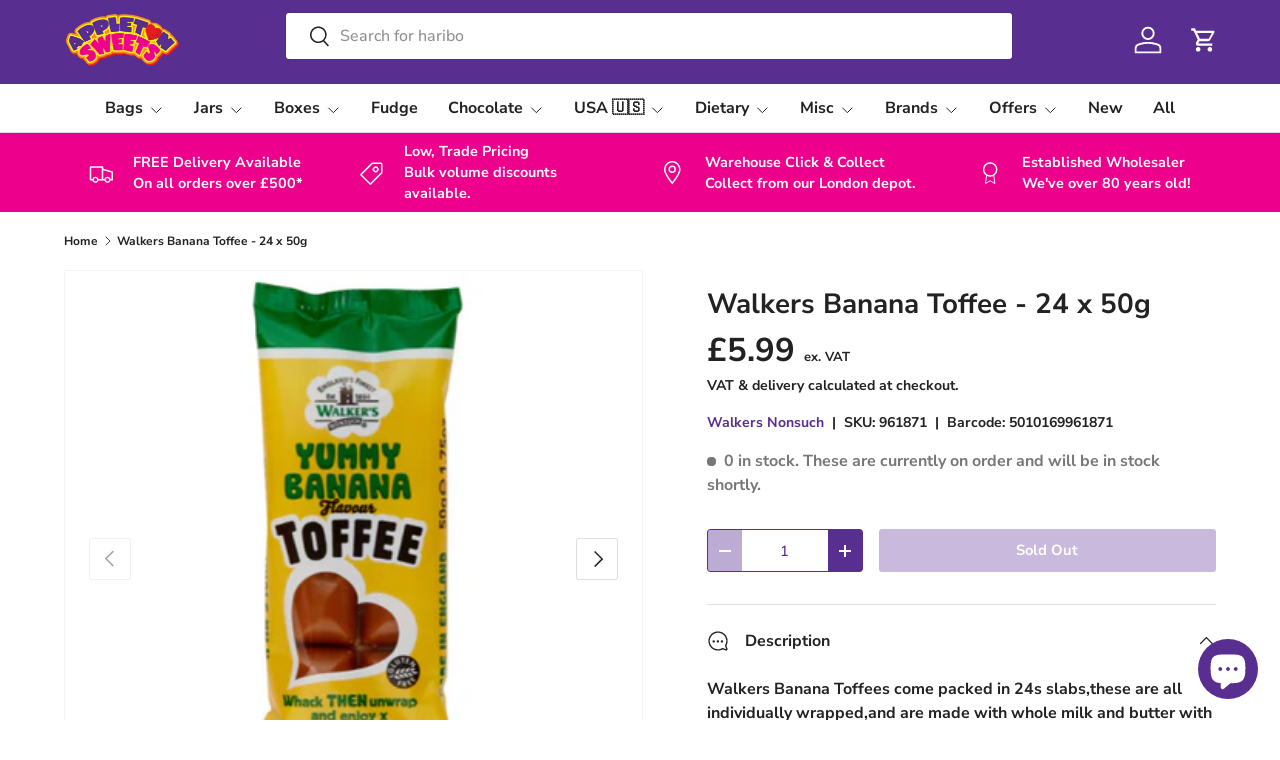

--- FILE ---
content_type: text/html; charset=utf-8
request_url: https://www.appletonsweets.co.uk/products/walkers-banana-toffee-24-x-50g
body_size: 30489
content:
<!doctype html>
<html class="no-js" lang="en" dir="ltr">
<head>
  <!-- Google tag (gtag.js) -->
<script async src="https://www.googletagmanager.com/gtag/js?id=G-C7YR15S808"></script>
<script>
  window.dataLayer = window.dataLayer || [];
  function gtag(){dataLayer.push(arguments);}
  gtag('js', new Date());

  gtag('config', 'G-C7YR15S808');
</script><meta charset="utf-8">
<meta name="viewport" content="width=device-width,initial-scale=1">
<title>Wholesale Walkers Banana Toffee - 24 x 50g | Appleton Sweets</title><link rel="canonical" href="https://www.appletonsweets.co.uk/products/walkers-banana-toffee-24-x-50g"><link rel="icon" href="//www.appletonsweets.co.uk/cdn/shop/files/android-chrome-192x192.png?crop=center&height=48&v=1614757147&width=48" type="image/png">
  <link rel="apple-touch-icon" href="//www.appletonsweets.co.uk/cdn/shop/files/android-chrome-192x192.png?crop=center&height=180&v=1614757147&width=180"><meta name="description" content="Walkers Banana Toffees come packed in 24s slabs,these are all individually wrapped,and are made with whole milk and butter with a tasty banana flavour.These are only one of the many varieties made be walkers nonsuch.Please see our larger range of Walkers products that are now available and in stock.These Walkers Banana"><!-- Schema Markup -->
<script type="application/ld+json">
{
  "@context": "https://schema.org",
  "@type": "LocalBusiness",
  "name": "Appleton Sweets",
  "image": "https://www.appletonsweets.co.uk/cdn/shop/files/Logo_2c7a8668-2749-42d4-a880-77d5c64bcc22.png?v=1692826693&width=260",
  "url": "https://www.appletonsweets.co.uk/",
  "telephone": "+44 20 7515 7101",
  "priceRange": "££££",
  "address": {
    "@type": "PostalAddress",
    "streetAddress": "17 Towcester Rd",
    "addressLocality": "London",
    "postalCode": "E3 3ND",
    "addressCountry": "GB"
  },
  "geo": {
    "@type": "GeoCoordinates",
    "latitude": 51.5212661,
    "longitude": -0.0119892
  },
  "openingHoursSpecification": {
    "@type": "OpeningHoursSpecification",
    "dayOfWeek": [
      "Monday",
      "Tuesday",
      "Wednesday",
      "Thursday",
      "Friday"
    ],
    "opens": "05:30",
    "closes": "15:00"
  },
  "sameAs": [
    "https://www.facebook.com/appletonandsons/",
    "https://www.instagram.com/appletonsweets",
    "https://www.tiktok.com/@bulkwholesalesweets",
    "https://uk.linkedin.com/company/appleton-sweets"
  ] 
}
</script>
<meta property="og:site_name" content="Appleton Sweets">
<meta property="og:url" content="https://www.appletonsweets.co.uk/products/walkers-banana-toffee-24-x-50g">
<meta property="og:title" content="Wholesale Walkers Banana Toffee - 24 x 50g | Appleton Sweets">
<meta property="og:type" content="product">
<meta property="og:description" content="Walkers Banana Toffees come packed in 24s slabs,these are all individually wrapped,and are made with whole milk and butter with a tasty banana flavour.These are only one of the many varieties made be walkers nonsuch.Please see our larger range of Walkers products that are now available and in stock.These Walkers Banana"><meta property="og:image" content="http://www.appletonsweets.co.uk/cdn/shop/files/275373a2369fe8d0f5dbf1c123741e9e.png?crop=center&height=1200&v=1758884603&width=1200">
  <meta property="og:image:secure_url" content="https://www.appletonsweets.co.uk/cdn/shop/files/275373a2369fe8d0f5dbf1c123741e9e.png?crop=center&height=1200&v=1758884603&width=1200">
  <meta property="og:image:width" content="500">
  <meta property="og:image:height" content="500"><meta property="og:price:amount" content="5.99">
  <meta property="og:price:currency" content="GBP"><meta name="twitter:card" content="summary_large_image">
<meta name="twitter:title" content="Wholesale Walkers Banana Toffee - 24 x 50g | Appleton Sweets">
<meta name="twitter:description" content="Walkers Banana Toffees come packed in 24s slabs,these are all individually wrapped,and are made with whole milk and butter with a tasty banana flavour.These are only one of the many varieties made be walkers nonsuch.Please see our larger range of Walkers products that are now available and in stock.These Walkers Banana">
<link rel="preload" href="//www.appletonsweets.co.uk/cdn/shop/t/8/assets/main.css?v=171212069317396152191718626109" as="style"><style data-shopify>
@font-face {
  font-family: "Nunito Sans";
  font-weight: 700;
  font-style: normal;
  font-display: swap;
  src: url("//www.appletonsweets.co.uk/cdn/fonts/nunito_sans/nunitosans_n7.25d963ed46da26098ebeab731e90d8802d989fa5.woff2") format("woff2"),
       url("//www.appletonsweets.co.uk/cdn/fonts/nunito_sans/nunitosans_n7.d32e3219b3d2ec82285d3027bd673efc61a996c8.woff") format("woff");
}
@font-face {
  font-family: "Nunito Sans";
  font-weight: 500;
  font-style: normal;
  font-display: swap;
  src: url("//www.appletonsweets.co.uk/cdn/fonts/nunito_sans/nunitosans_n5.6fc0ed1feb3fc393c40619f180fc49c4d0aae0db.woff2") format("woff2"),
       url("//www.appletonsweets.co.uk/cdn/fonts/nunito_sans/nunitosans_n5.2c84830b46099cbcc1095f30e0957b88b914e50a.woff") format("woff");
}
@font-face {
  font-family: "Nunito Sans";
  font-weight: 700;
  font-style: italic;
  font-display: swap;
  src: url("//www.appletonsweets.co.uk/cdn/fonts/nunito_sans/nunitosans_i7.8c1124729eec046a321e2424b2acf328c2c12139.woff2") format("woff2"),
       url("//www.appletonsweets.co.uk/cdn/fonts/nunito_sans/nunitosans_i7.af4cda04357273e0996d21184432bcb14651a64d.woff") format("woff");
}
@font-face {
  font-family: "Nunito Sans";
  font-weight: 500;
  font-style: italic;
  font-display: swap;
  src: url("//www.appletonsweets.co.uk/cdn/fonts/nunito_sans/nunitosans_i5.4aec82a63f514f7698d355e559a100d24fff7f85.woff2") format("woff2"),
       url("//www.appletonsweets.co.uk/cdn/fonts/nunito_sans/nunitosans_i5.cdc884b66aa1fc89a9fc4820a600e6cdd9d97845.woff") format("woff");
}
@font-face {
  font-family: "Nunito Sans";
  font-weight: 700;
  font-style: normal;
  font-display: swap;
  src: url("//www.appletonsweets.co.uk/cdn/fonts/nunito_sans/nunitosans_n7.25d963ed46da26098ebeab731e90d8802d989fa5.woff2") format("woff2"),
       url("//www.appletonsweets.co.uk/cdn/fonts/nunito_sans/nunitosans_n7.d32e3219b3d2ec82285d3027bd673efc61a996c8.woff") format("woff");
}
@font-face {
  font-family: "Nunito Sans";
  font-weight: 700;
  font-style: normal;
  font-display: swap;
  src: url("//www.appletonsweets.co.uk/cdn/fonts/nunito_sans/nunitosans_n7.25d963ed46da26098ebeab731e90d8802d989fa5.woff2") format("woff2"),
       url("//www.appletonsweets.co.uk/cdn/fonts/nunito_sans/nunitosans_n7.d32e3219b3d2ec82285d3027bd673efc61a996c8.woff") format("woff");
}
:root {
      --bg-color: 255 255 255 / 1.0;
      --bg-color-og: 255 255 255 / 1.0;
      --heading-color: 34 34 34;
      --text-color: 34 34 34;
      --text-color-og: 34 34 34;
      --scrollbar-color: 34 34 34;
      --link-color: 89 46 145;
      --link-color-og: 89 46 145;
      --star-color: 247 195 70;
      --sale-price-color: 210 0 20;--swatch-border-color-default: 211 211 211;
        --swatch-border-color-active: 145 145 145;
        --swatch-card-size: 24px;
        --swatch-variant-picker-size: 64px;--color-scheme-1-bg: 255 255 255 / 1.0;
      --color-scheme-1-grad: ;
      --color-scheme-1-heading: 34 34 34;
      --color-scheme-1-text: 34 34 34;
      --color-scheme-1-btn-bg: 34 34 34;
      --color-scheme-1-btn-text: 255 255 255;
      --color-scheme-1-btn-bg-hover: 75 75 75;--color-scheme-2-bg: 236 0 140 / 1.0;
      --color-scheme-2-grad: ;
      --color-scheme-2-heading: 255 255 255;
      --color-scheme-2-text: 255 255 255;
      --color-scheme-2-btn-bg: 34 34 34;
      --color-scheme-2-btn-text: 255 255 255;
      --color-scheme-2-btn-bg-hover: 75 75 75;--color-scheme-3-bg: 89 46 145 / 1.0;
      --color-scheme-3-grad: ;
      --color-scheme-3-heading: 255 255 255;
      --color-scheme-3-text: 255 255 255;
      --color-scheme-3-btn-bg: 34 34 34;
      --color-scheme-3-btn-text: 255 255 255;
      --color-scheme-3-btn-bg-hover: 75 75 75;

      --drawer-bg-color: 255 255 255 / 1.0;
      --drawer-text-color: 34 34 34;

      --panel-bg-color: 255 255 255 / 1.0;
      --panel-heading-color: 34 34 34;
      --panel-text-color: 34 34 34;

      --in-stock-text-color: 27 131 51;
      --low-stock-text-color: 210 134 26;
      --very-low-stock-text-color: 180 12 28;
      --no-stock-text-color: 119 119 119;
      --no-stock-backordered-text-color: 119 119 119;

      --error-bg-color: 252 237 238;
      --error-text-color: 180 12 28;
      --success-bg-color: 232 246 234;
      --success-text-color: 44 126 63;
      --info-bg-color: 228 237 250;
      --info-text-color: 26 102 210;

      --heading-font-family: "Nunito Sans", sans-serif;
      --heading-font-style: normal;
      --heading-font-weight: 700;
      --heading-scale-start: 4;
      --heading-letter-spacing: 0.0em;

      --navigation-font-family: "Nunito Sans", sans-serif;
      --navigation-font-style: normal;
      --navigation-font-weight: 700;
      --navigation-letter-spacing: 0.0em;--heading-text-transform: none;
--subheading-text-transform: none;
      --body-font-family: "Nunito Sans", sans-serif;
      --body-font-style: normal;
      --body-font-weight: 700;
      --body-font-size: 16;
      --body-font-size-px: 16px;
      --body-letter-spacing: 0.0em;

      --section-gap: 32;
      --heading-gap: calc(8 * var(--space-unit));--heading-gap: calc(6 * var(--space-unit));--grid-column-gap: 20px;
      --product-card-gap: 0px;--btn-bg-color: 89 46 145;
      --btn-bg-hover-color: 121 82 172;
      --btn-text-color: 255 255 255;
      --btn-bg-color-og: 89 46 145;
      --btn-text-color-og: 255 255 255;
      --btn-alt-bg-color: 255 255 255;
      --btn-alt-bg-alpha: 1.0;
      --btn-alt-text-color: 89 46 145;
      --btn-border-width: 1px;
      --btn-padding-y: 12px;
      --btn-text-size: 0.92em;

      
      --btn-border-radius: 3px;
      

      --btn-lg-border-radius: 50%;
      --btn-icon-border-radius: 50%;
      --input-with-btn-inner-radius: var(--btn-border-radius);

      --input-bg-color: 255 255 255 / 1.0;
      --input-text-color: 34 34 34;
      --input-border-width: 1px;
      --input-border-radius: 2px;
      --textarea-border-radius: 2px;
      --input-border-radius: 3px;
      --input-bg-color-diff-3: #f7f7f7;
      --input-bg-color-diff-6: #f0f0f0;

      --modal-border-radius: 0px;
      --modal-overlay-color: 0 0 0;
      --modal-overlay-opacity: 0.4;
      --drawer-border-radius: 0px;
      --overlay-border-radius: 4px;--custom-label-bg-color: 236 0 140;
      --custom-label-text-color: 255 255 255;--sale-label-bg-color: 236 0 140;
      --sale-label-text-color: 255 255 255;--sold-out-label-bg-color: 210 0 20;
      --sold-out-label-text-color: 255 255 255;--new-label-bg-color: 34 34 34;
      --new-label-text-color: 255 255 255;--preorder-label-bg-color: 0 126 18;
      --preorder-label-text-color: 255 255 255;

      --page-width: 1440px;
      --gutter-sm: 20px;
      --gutter-md: 48px;
      --gutter-lg: 64px;

      --payment-terms-bg-color: #ffffff;

      --coll-card-bg-color: #ffffff;
      --coll-card-border-color: #E1E1E1;

      --card-bg-color: 255 255 255;
      --card-text-color: 34 34 34;
      --card-border-color: #E1E1E1;--blend-bg-color: #ffffff;

      --reading-width: 48em;
        --cart-savings-color: 236 0 140
      
    }@media (max-width: 769px) {
      :root {
        --reading-width: 36em;
      }
    }
  </style><link rel="stylesheet" href="//www.appletonsweets.co.uk/cdn/shop/t/8/assets/main.css?v=171212069317396152191718626109">
  <script src="//www.appletonsweets.co.uk/cdn/shop/t/8/assets/main.js?v=2072054463825625631731946572" defer="defer"></script><link rel="preload" href="//www.appletonsweets.co.uk/cdn/fonts/nunito_sans/nunitosans_n7.25d963ed46da26098ebeab731e90d8802d989fa5.woff2" as="font" type="font/woff2" crossorigin fetchpriority="high"><link rel="preload" href="//www.appletonsweets.co.uk/cdn/fonts/nunito_sans/nunitosans_n7.25d963ed46da26098ebeab731e90d8802d989fa5.woff2" as="font" type="font/woff2" crossorigin fetchpriority="high"><script>window.performance && window.performance.mark && window.performance.mark('shopify.content_for_header.start');</script><meta name="google-site-verification" content="43s5nwKV_xEgdEaHUSf44mOYekaG4uKM11kQaPywxqM">
<meta id="shopify-digital-wallet" name="shopify-digital-wallet" content="/49642930341/digital_wallets/dialog">
<meta name="shopify-checkout-api-token" content="d5aca18694b945b62bddbab4fb92eacd">
<link rel="alternate" type="application/json+oembed" href="https://www.appletonsweets.co.uk/products/walkers-banana-toffee-24-x-50g.oembed">
<script async="async" src="/checkouts/internal/preloads.js?locale=en-GB"></script>
<link rel="preconnect" href="https://shop.app" crossorigin="anonymous">
<script async="async" src="https://shop.app/checkouts/internal/preloads.js?locale=en-GB&shop_id=49642930341" crossorigin="anonymous"></script>
<script id="apple-pay-shop-capabilities" type="application/json">{"shopId":49642930341,"countryCode":"GB","currencyCode":"GBP","merchantCapabilities":["supports3DS"],"merchantId":"gid:\/\/shopify\/Shop\/49642930341","merchantName":"Appleton Sweets","requiredBillingContactFields":["postalAddress","email","phone"],"requiredShippingContactFields":["postalAddress","email","phone"],"shippingType":"shipping","supportedNetworks":["visa","maestro","masterCard","discover","elo"],"total":{"type":"pending","label":"Appleton Sweets","amount":"1.00"},"shopifyPaymentsEnabled":true,"supportsSubscriptions":true}</script>
<script id="shopify-features" type="application/json">{"accessToken":"d5aca18694b945b62bddbab4fb92eacd","betas":["rich-media-storefront-analytics"],"domain":"www.appletonsweets.co.uk","predictiveSearch":true,"shopId":49642930341,"locale":"en"}</script>
<script>var Shopify = Shopify || {};
Shopify.shop = "appleton-sweets.myshopify.com";
Shopify.locale = "en";
Shopify.currency = {"active":"GBP","rate":"1.0"};
Shopify.country = "GB";
Shopify.theme = {"name":"Appletons New Canopy May 2024","id":138136617125,"schema_name":"Canopy","schema_version":"6.0.1","theme_store_id":732,"role":"main"};
Shopify.theme.handle = "null";
Shopify.theme.style = {"id":null,"handle":null};
Shopify.cdnHost = "www.appletonsweets.co.uk/cdn";
Shopify.routes = Shopify.routes || {};
Shopify.routes.root = "/";</script>
<script type="module">!function(o){(o.Shopify=o.Shopify||{}).modules=!0}(window);</script>
<script>!function(o){function n(){var o=[];function n(){o.push(Array.prototype.slice.apply(arguments))}return n.q=o,n}var t=o.Shopify=o.Shopify||{};t.loadFeatures=n(),t.autoloadFeatures=n()}(window);</script>
<script>
  window.ShopifyPay = window.ShopifyPay || {};
  window.ShopifyPay.apiHost = "shop.app\/pay";
  window.ShopifyPay.redirectState = null;
</script>
<script id="shop-js-analytics" type="application/json">{"pageType":"product"}</script>
<script defer="defer" async type="module" src="//www.appletonsweets.co.uk/cdn/shopifycloud/shop-js/modules/v2/client.init-shop-cart-sync_BT-GjEfc.en.esm.js"></script>
<script defer="defer" async type="module" src="//www.appletonsweets.co.uk/cdn/shopifycloud/shop-js/modules/v2/chunk.common_D58fp_Oc.esm.js"></script>
<script defer="defer" async type="module" src="//www.appletonsweets.co.uk/cdn/shopifycloud/shop-js/modules/v2/chunk.modal_xMitdFEc.esm.js"></script>
<script type="module">
  await import("//www.appletonsweets.co.uk/cdn/shopifycloud/shop-js/modules/v2/client.init-shop-cart-sync_BT-GjEfc.en.esm.js");
await import("//www.appletonsweets.co.uk/cdn/shopifycloud/shop-js/modules/v2/chunk.common_D58fp_Oc.esm.js");
await import("//www.appletonsweets.co.uk/cdn/shopifycloud/shop-js/modules/v2/chunk.modal_xMitdFEc.esm.js");

  window.Shopify.SignInWithShop?.initShopCartSync?.({"fedCMEnabled":true,"windoidEnabled":true});

</script>
<script>
  window.Shopify = window.Shopify || {};
  if (!window.Shopify.featureAssets) window.Shopify.featureAssets = {};
  window.Shopify.featureAssets['shop-js'] = {"shop-cart-sync":["modules/v2/client.shop-cart-sync_DZOKe7Ll.en.esm.js","modules/v2/chunk.common_D58fp_Oc.esm.js","modules/v2/chunk.modal_xMitdFEc.esm.js"],"init-fed-cm":["modules/v2/client.init-fed-cm_B6oLuCjv.en.esm.js","modules/v2/chunk.common_D58fp_Oc.esm.js","modules/v2/chunk.modal_xMitdFEc.esm.js"],"shop-cash-offers":["modules/v2/client.shop-cash-offers_D2sdYoxE.en.esm.js","modules/v2/chunk.common_D58fp_Oc.esm.js","modules/v2/chunk.modal_xMitdFEc.esm.js"],"shop-login-button":["modules/v2/client.shop-login-button_QeVjl5Y3.en.esm.js","modules/v2/chunk.common_D58fp_Oc.esm.js","modules/v2/chunk.modal_xMitdFEc.esm.js"],"pay-button":["modules/v2/client.pay-button_DXTOsIq6.en.esm.js","modules/v2/chunk.common_D58fp_Oc.esm.js","modules/v2/chunk.modal_xMitdFEc.esm.js"],"shop-button":["modules/v2/client.shop-button_DQZHx9pm.en.esm.js","modules/v2/chunk.common_D58fp_Oc.esm.js","modules/v2/chunk.modal_xMitdFEc.esm.js"],"avatar":["modules/v2/client.avatar_BTnouDA3.en.esm.js"],"init-windoid":["modules/v2/client.init-windoid_CR1B-cfM.en.esm.js","modules/v2/chunk.common_D58fp_Oc.esm.js","modules/v2/chunk.modal_xMitdFEc.esm.js"],"init-shop-for-new-customer-accounts":["modules/v2/client.init-shop-for-new-customer-accounts_C_vY_xzh.en.esm.js","modules/v2/client.shop-login-button_QeVjl5Y3.en.esm.js","modules/v2/chunk.common_D58fp_Oc.esm.js","modules/v2/chunk.modal_xMitdFEc.esm.js"],"init-shop-email-lookup-coordinator":["modules/v2/client.init-shop-email-lookup-coordinator_BI7n9ZSv.en.esm.js","modules/v2/chunk.common_D58fp_Oc.esm.js","modules/v2/chunk.modal_xMitdFEc.esm.js"],"init-shop-cart-sync":["modules/v2/client.init-shop-cart-sync_BT-GjEfc.en.esm.js","modules/v2/chunk.common_D58fp_Oc.esm.js","modules/v2/chunk.modal_xMitdFEc.esm.js"],"shop-toast-manager":["modules/v2/client.shop-toast-manager_DiYdP3xc.en.esm.js","modules/v2/chunk.common_D58fp_Oc.esm.js","modules/v2/chunk.modal_xMitdFEc.esm.js"],"init-customer-accounts":["modules/v2/client.init-customer-accounts_D9ZNqS-Q.en.esm.js","modules/v2/client.shop-login-button_QeVjl5Y3.en.esm.js","modules/v2/chunk.common_D58fp_Oc.esm.js","modules/v2/chunk.modal_xMitdFEc.esm.js"],"init-customer-accounts-sign-up":["modules/v2/client.init-customer-accounts-sign-up_iGw4briv.en.esm.js","modules/v2/client.shop-login-button_QeVjl5Y3.en.esm.js","modules/v2/chunk.common_D58fp_Oc.esm.js","modules/v2/chunk.modal_xMitdFEc.esm.js"],"shop-follow-button":["modules/v2/client.shop-follow-button_CqMgW2wH.en.esm.js","modules/v2/chunk.common_D58fp_Oc.esm.js","modules/v2/chunk.modal_xMitdFEc.esm.js"],"checkout-modal":["modules/v2/client.checkout-modal_xHeaAweL.en.esm.js","modules/v2/chunk.common_D58fp_Oc.esm.js","modules/v2/chunk.modal_xMitdFEc.esm.js"],"shop-login":["modules/v2/client.shop-login_D91U-Q7h.en.esm.js","modules/v2/chunk.common_D58fp_Oc.esm.js","modules/v2/chunk.modal_xMitdFEc.esm.js"],"lead-capture":["modules/v2/client.lead-capture_BJmE1dJe.en.esm.js","modules/v2/chunk.common_D58fp_Oc.esm.js","modules/v2/chunk.modal_xMitdFEc.esm.js"],"payment-terms":["modules/v2/client.payment-terms_Ci9AEqFq.en.esm.js","modules/v2/chunk.common_D58fp_Oc.esm.js","modules/v2/chunk.modal_xMitdFEc.esm.js"]};
</script>
<script>(function() {
  var isLoaded = false;
  function asyncLoad() {
    if (isLoaded) return;
    isLoaded = true;
    var urls = ["https:\/\/www.orderlogicapp.com\/embedded_js\/production_base.js?1625241803\u0026shop=appleton-sweets.myshopify.com","https:\/\/seo.apps.avada.io\/avada-seo-installed.js?shop=appleton-sweets.myshopify.com"];
    for (var i = 0; i < urls.length; i++) {
      var s = document.createElement('script');
      s.type = 'text/javascript';
      s.async = true;
      s.src = urls[i];
      var x = document.getElementsByTagName('script')[0];
      x.parentNode.insertBefore(s, x);
    }
  };
  if(window.attachEvent) {
    window.attachEvent('onload', asyncLoad);
  } else {
    window.addEventListener('load', asyncLoad, false);
  }
})();</script>
<script id="__st">var __st={"a":49642930341,"offset":0,"reqid":"ce027520-11ef-4633-b0a0-feb83c498a64-1769265433","pageurl":"www.appletonsweets.co.uk\/products\/walkers-banana-toffee-24-x-50g","u":"c88e23c8f91d","p":"product","rtyp":"product","rid":5688624939173};</script>
<script>window.ShopifyPaypalV4VisibilityTracking = true;</script>
<script id="captcha-bootstrap">!function(){'use strict';const t='contact',e='account',n='new_comment',o=[[t,t],['blogs',n],['comments',n],[t,'customer']],c=[[e,'customer_login'],[e,'guest_login'],[e,'recover_customer_password'],[e,'create_customer']],r=t=>t.map((([t,e])=>`form[action*='/${t}']:not([data-nocaptcha='true']) input[name='form_type'][value='${e}']`)).join(','),a=t=>()=>t?[...document.querySelectorAll(t)].map((t=>t.form)):[];function s(){const t=[...o],e=r(t);return a(e)}const i='password',u='form_key',d=['recaptcha-v3-token','g-recaptcha-response','h-captcha-response',i],f=()=>{try{return window.sessionStorage}catch{return}},m='__shopify_v',_=t=>t.elements[u];function p(t,e,n=!1){try{const o=window.sessionStorage,c=JSON.parse(o.getItem(e)),{data:r}=function(t){const{data:e,action:n}=t;return t[m]||n?{data:e,action:n}:{data:t,action:n}}(c);for(const[e,n]of Object.entries(r))t.elements[e]&&(t.elements[e].value=n);n&&o.removeItem(e)}catch(o){console.error('form repopulation failed',{error:o})}}const l='form_type',E='cptcha';function T(t){t.dataset[E]=!0}const w=window,h=w.document,L='Shopify',v='ce_forms',y='captcha';let A=!1;((t,e)=>{const n=(g='f06e6c50-85a8-45c8-87d0-21a2b65856fe',I='https://cdn.shopify.com/shopifycloud/storefront-forms-hcaptcha/ce_storefront_forms_captcha_hcaptcha.v1.5.2.iife.js',D={infoText:'Protected by hCaptcha',privacyText:'Privacy',termsText:'Terms'},(t,e,n)=>{const o=w[L][v],c=o.bindForm;if(c)return c(t,g,e,D).then(n);var r;o.q.push([[t,g,e,D],n]),r=I,A||(h.body.append(Object.assign(h.createElement('script'),{id:'captcha-provider',async:!0,src:r})),A=!0)});var g,I,D;w[L]=w[L]||{},w[L][v]=w[L][v]||{},w[L][v].q=[],w[L][y]=w[L][y]||{},w[L][y].protect=function(t,e){n(t,void 0,e),T(t)},Object.freeze(w[L][y]),function(t,e,n,w,h,L){const[v,y,A,g]=function(t,e,n){const i=e?o:[],u=t?c:[],d=[...i,...u],f=r(d),m=r(i),_=r(d.filter((([t,e])=>n.includes(e))));return[a(f),a(m),a(_),s()]}(w,h,L),I=t=>{const e=t.target;return e instanceof HTMLFormElement?e:e&&e.form},D=t=>v().includes(t);t.addEventListener('submit',(t=>{const e=I(t);if(!e)return;const n=D(e)&&!e.dataset.hcaptchaBound&&!e.dataset.recaptchaBound,o=_(e),c=g().includes(e)&&(!o||!o.value);(n||c)&&t.preventDefault(),c&&!n&&(function(t){try{if(!f())return;!function(t){const e=f();if(!e)return;const n=_(t);if(!n)return;const o=n.value;o&&e.removeItem(o)}(t);const e=Array.from(Array(32),(()=>Math.random().toString(36)[2])).join('');!function(t,e){_(t)||t.append(Object.assign(document.createElement('input'),{type:'hidden',name:u})),t.elements[u].value=e}(t,e),function(t,e){const n=f();if(!n)return;const o=[...t.querySelectorAll(`input[type='${i}']`)].map((({name:t})=>t)),c=[...d,...o],r={};for(const[a,s]of new FormData(t).entries())c.includes(a)||(r[a]=s);n.setItem(e,JSON.stringify({[m]:1,action:t.action,data:r}))}(t,e)}catch(e){console.error('failed to persist form',e)}}(e),e.submit())}));const S=(t,e)=>{t&&!t.dataset[E]&&(n(t,e.some((e=>e===t))),T(t))};for(const o of['focusin','change'])t.addEventListener(o,(t=>{const e=I(t);D(e)&&S(e,y())}));const B=e.get('form_key'),M=e.get(l),P=B&&M;t.addEventListener('DOMContentLoaded',(()=>{const t=y();if(P)for(const e of t)e.elements[l].value===M&&p(e,B);[...new Set([...A(),...v().filter((t=>'true'===t.dataset.shopifyCaptcha))])].forEach((e=>S(e,t)))}))}(h,new URLSearchParams(w.location.search),n,t,e,['guest_login'])})(!1,!0)}();</script>
<script integrity="sha256-4kQ18oKyAcykRKYeNunJcIwy7WH5gtpwJnB7kiuLZ1E=" data-source-attribution="shopify.loadfeatures" defer="defer" src="//www.appletonsweets.co.uk/cdn/shopifycloud/storefront/assets/storefront/load_feature-a0a9edcb.js" crossorigin="anonymous"></script>
<script crossorigin="anonymous" defer="defer" src="//www.appletonsweets.co.uk/cdn/shopifycloud/storefront/assets/shopify_pay/storefront-65b4c6d7.js?v=20250812"></script>
<script data-source-attribution="shopify.dynamic_checkout.dynamic.init">var Shopify=Shopify||{};Shopify.PaymentButton=Shopify.PaymentButton||{isStorefrontPortableWallets:!0,init:function(){window.Shopify.PaymentButton.init=function(){};var t=document.createElement("script");t.src="https://www.appletonsweets.co.uk/cdn/shopifycloud/portable-wallets/latest/portable-wallets.en.js",t.type="module",document.head.appendChild(t)}};
</script>
<script data-source-attribution="shopify.dynamic_checkout.buyer_consent">
  function portableWalletsHideBuyerConsent(e){var t=document.getElementById("shopify-buyer-consent"),n=document.getElementById("shopify-subscription-policy-button");t&&n&&(t.classList.add("hidden"),t.setAttribute("aria-hidden","true"),n.removeEventListener("click",e))}function portableWalletsShowBuyerConsent(e){var t=document.getElementById("shopify-buyer-consent"),n=document.getElementById("shopify-subscription-policy-button");t&&n&&(t.classList.remove("hidden"),t.removeAttribute("aria-hidden"),n.addEventListener("click",e))}window.Shopify?.PaymentButton&&(window.Shopify.PaymentButton.hideBuyerConsent=portableWalletsHideBuyerConsent,window.Shopify.PaymentButton.showBuyerConsent=portableWalletsShowBuyerConsent);
</script>
<script data-source-attribution="shopify.dynamic_checkout.cart.bootstrap">document.addEventListener("DOMContentLoaded",(function(){function t(){return document.querySelector("shopify-accelerated-checkout-cart, shopify-accelerated-checkout")}if(t())Shopify.PaymentButton.init();else{new MutationObserver((function(e,n){t()&&(Shopify.PaymentButton.init(),n.disconnect())})).observe(document.body,{childList:!0,subtree:!0})}}));
</script>
<link id="shopify-accelerated-checkout-styles" rel="stylesheet" media="screen" href="https://www.appletonsweets.co.uk/cdn/shopifycloud/portable-wallets/latest/accelerated-checkout-backwards-compat.css" crossorigin="anonymous">
<style id="shopify-accelerated-checkout-cart">
        #shopify-buyer-consent {
  margin-top: 1em;
  display: inline-block;
  width: 100%;
}

#shopify-buyer-consent.hidden {
  display: none;
}

#shopify-subscription-policy-button {
  background: none;
  border: none;
  padding: 0;
  text-decoration: underline;
  font-size: inherit;
  cursor: pointer;
}

#shopify-subscription-policy-button::before {
  box-shadow: none;
}

      </style>
<script id="sections-script" data-sections="header,footer" defer="defer" src="//www.appletonsweets.co.uk/cdn/shop/t/8/compiled_assets/scripts.js?v=5250"></script>
<script>window.performance && window.performance.mark && window.performance.mark('shopify.content_for_header.end');</script>


  <script>document.documentElement.className = document.documentElement.className.replace('no-js', 'js');</script><!-- CC Custom Head Start --><!-- CC Custom Head End --><style>
iframe#admin-bar-iframe {
    display: none!important;
}
</style>
<meta name="google-site-verification" content="lwhjdo2tEdf91Ur9GfGAiIvm7b-ZY3Cd-CuRn1CR3U0" />
<!-- BEGIN app block: shopify://apps/orderlogic-min-max-limits/blocks/orderlogic/02463cc1-4876-4a68-8865-248003957801 --><script>
  DEBUG_KEY = "__olDebug";
  var ol_cachebuster = "202502190343";

  if (typeof olCreateStorage == 'undefined') {
    var olCreateStorage = function (name, value) {
      localStorage.setItem(name, JSON.stringify(value));
    };
  }

  if (typeof olReadStorage == 'undefined') {
    var olReadStorage = function (name) {
      return JSON.parse(localStorage.getItem(name));
    };
  }

  if (typeof ol_hostname == 'undefined') {
    var ol_hostname = 'www.orderlogicapp.com';
    var ol_debug = olReadStorage(DEBUG_KEY);
    if (window.location.search.replace("?", "").substring(0, 7) == 'olDebug') {
      ol_debug = window.location.search.replace("?olDebug=", "");
      if (ol_debug == 'false') ol_debug = false;
      olCreateStorage(DEBUG_KEY, ol_debug);
    }
  }

  if (( typeof ol_cachebuster != 'undefined') || (ol_debug)) {
    if (typeof ol_script == 'undefined') {
      var ol_script = document.createElement('script');
      ol_script.type = 'text/javascript';
      ol_script.async = true;
      ol_script.src = "https://" + (ol_debug ? 'dev.orderlogicapp.com' : ol_hostname) + "/embedded_js/store.js?" + ol_cachebuster;
      document.head.appendChild(ol_script);
    }
  }

  

  olProductData = { 
  }

  
  olProductDataDcb = {
    productId: 5688624939173,
    handle: "walkers-banana-toffee-24-x-50g",
    tags: [
      
      "All",
      
      "Boxes",
      
      "Boxes/Countlines",
      
      "Boxes/Retail Boxes",
      
    ]
  }
  
</script>


<!-- END app block --><script src="https://cdn.shopify.com/extensions/e8878072-2f6b-4e89-8082-94b04320908d/inbox-1254/assets/inbox-chat-loader.js" type="text/javascript" defer="defer"></script>
<link href="https://monorail-edge.shopifysvc.com" rel="dns-prefetch">
<script>(function(){if ("sendBeacon" in navigator && "performance" in window) {try {var session_token_from_headers = performance.getEntriesByType('navigation')[0].serverTiming.find(x => x.name == '_s').description;} catch {var session_token_from_headers = undefined;}var session_cookie_matches = document.cookie.match(/_shopify_s=([^;]*)/);var session_token_from_cookie = session_cookie_matches && session_cookie_matches.length === 2 ? session_cookie_matches[1] : "";var session_token = session_token_from_headers || session_token_from_cookie || "";function handle_abandonment_event(e) {var entries = performance.getEntries().filter(function(entry) {return /monorail-edge.shopifysvc.com/.test(entry.name);});if (!window.abandonment_tracked && entries.length === 0) {window.abandonment_tracked = true;var currentMs = Date.now();var navigation_start = performance.timing.navigationStart;var payload = {shop_id: 49642930341,url: window.location.href,navigation_start,duration: currentMs - navigation_start,session_token,page_type: "product"};window.navigator.sendBeacon("https://monorail-edge.shopifysvc.com/v1/produce", JSON.stringify({schema_id: "online_store_buyer_site_abandonment/1.1",payload: payload,metadata: {event_created_at_ms: currentMs,event_sent_at_ms: currentMs}}));}}window.addEventListener('pagehide', handle_abandonment_event);}}());</script>
<script id="web-pixels-manager-setup">(function e(e,d,r,n,o){if(void 0===o&&(o={}),!Boolean(null===(a=null===(i=window.Shopify)||void 0===i?void 0:i.analytics)||void 0===a?void 0:a.replayQueue)){var i,a;window.Shopify=window.Shopify||{};var t=window.Shopify;t.analytics=t.analytics||{};var s=t.analytics;s.replayQueue=[],s.publish=function(e,d,r){return s.replayQueue.push([e,d,r]),!0};try{self.performance.mark("wpm:start")}catch(e){}var l=function(){var e={modern:/Edge?\/(1{2}[4-9]|1[2-9]\d|[2-9]\d{2}|\d{4,})\.\d+(\.\d+|)|Firefox\/(1{2}[4-9]|1[2-9]\d|[2-9]\d{2}|\d{4,})\.\d+(\.\d+|)|Chrom(ium|e)\/(9{2}|\d{3,})\.\d+(\.\d+|)|(Maci|X1{2}).+ Version\/(15\.\d+|(1[6-9]|[2-9]\d|\d{3,})\.\d+)([,.]\d+|)( \(\w+\)|)( Mobile\/\w+|) Safari\/|Chrome.+OPR\/(9{2}|\d{3,})\.\d+\.\d+|(CPU[ +]OS|iPhone[ +]OS|CPU[ +]iPhone|CPU IPhone OS|CPU iPad OS)[ +]+(15[._]\d+|(1[6-9]|[2-9]\d|\d{3,})[._]\d+)([._]\d+|)|Android:?[ /-](13[3-9]|1[4-9]\d|[2-9]\d{2}|\d{4,})(\.\d+|)(\.\d+|)|Android.+Firefox\/(13[5-9]|1[4-9]\d|[2-9]\d{2}|\d{4,})\.\d+(\.\d+|)|Android.+Chrom(ium|e)\/(13[3-9]|1[4-9]\d|[2-9]\d{2}|\d{4,})\.\d+(\.\d+|)|SamsungBrowser\/([2-9]\d|\d{3,})\.\d+/,legacy:/Edge?\/(1[6-9]|[2-9]\d|\d{3,})\.\d+(\.\d+|)|Firefox\/(5[4-9]|[6-9]\d|\d{3,})\.\d+(\.\d+|)|Chrom(ium|e)\/(5[1-9]|[6-9]\d|\d{3,})\.\d+(\.\d+|)([\d.]+$|.*Safari\/(?![\d.]+ Edge\/[\d.]+$))|(Maci|X1{2}).+ Version\/(10\.\d+|(1[1-9]|[2-9]\d|\d{3,})\.\d+)([,.]\d+|)( \(\w+\)|)( Mobile\/\w+|) Safari\/|Chrome.+OPR\/(3[89]|[4-9]\d|\d{3,})\.\d+\.\d+|(CPU[ +]OS|iPhone[ +]OS|CPU[ +]iPhone|CPU IPhone OS|CPU iPad OS)[ +]+(10[._]\d+|(1[1-9]|[2-9]\d|\d{3,})[._]\d+)([._]\d+|)|Android:?[ /-](13[3-9]|1[4-9]\d|[2-9]\d{2}|\d{4,})(\.\d+|)(\.\d+|)|Mobile Safari.+OPR\/([89]\d|\d{3,})\.\d+\.\d+|Android.+Firefox\/(13[5-9]|1[4-9]\d|[2-9]\d{2}|\d{4,})\.\d+(\.\d+|)|Android.+Chrom(ium|e)\/(13[3-9]|1[4-9]\d|[2-9]\d{2}|\d{4,})\.\d+(\.\d+|)|Android.+(UC? ?Browser|UCWEB|U3)[ /]?(15\.([5-9]|\d{2,})|(1[6-9]|[2-9]\d|\d{3,})\.\d+)\.\d+|SamsungBrowser\/(5\.\d+|([6-9]|\d{2,})\.\d+)|Android.+MQ{2}Browser\/(14(\.(9|\d{2,})|)|(1[5-9]|[2-9]\d|\d{3,})(\.\d+|))(\.\d+|)|K[Aa][Ii]OS\/(3\.\d+|([4-9]|\d{2,})\.\d+)(\.\d+|)/},d=e.modern,r=e.legacy,n=navigator.userAgent;return n.match(d)?"modern":n.match(r)?"legacy":"unknown"}(),u="modern"===l?"modern":"legacy",c=(null!=n?n:{modern:"",legacy:""})[u],f=function(e){return[e.baseUrl,"/wpm","/b",e.hashVersion,"modern"===e.buildTarget?"m":"l",".js"].join("")}({baseUrl:d,hashVersion:r,buildTarget:u}),m=function(e){var d=e.version,r=e.bundleTarget,n=e.surface,o=e.pageUrl,i=e.monorailEndpoint;return{emit:function(e){var a=e.status,t=e.errorMsg,s=(new Date).getTime(),l=JSON.stringify({metadata:{event_sent_at_ms:s},events:[{schema_id:"web_pixels_manager_load/3.1",payload:{version:d,bundle_target:r,page_url:o,status:a,surface:n,error_msg:t},metadata:{event_created_at_ms:s}}]});if(!i)return console&&console.warn&&console.warn("[Web Pixels Manager] No Monorail endpoint provided, skipping logging."),!1;try{return self.navigator.sendBeacon.bind(self.navigator)(i,l)}catch(e){}var u=new XMLHttpRequest;try{return u.open("POST",i,!0),u.setRequestHeader("Content-Type","text/plain"),u.send(l),!0}catch(e){return console&&console.warn&&console.warn("[Web Pixels Manager] Got an unhandled error while logging to Monorail."),!1}}}}({version:r,bundleTarget:l,surface:e.surface,pageUrl:self.location.href,monorailEndpoint:e.monorailEndpoint});try{o.browserTarget=l,function(e){var d=e.src,r=e.async,n=void 0===r||r,o=e.onload,i=e.onerror,a=e.sri,t=e.scriptDataAttributes,s=void 0===t?{}:t,l=document.createElement("script"),u=document.querySelector("head"),c=document.querySelector("body");if(l.async=n,l.src=d,a&&(l.integrity=a,l.crossOrigin="anonymous"),s)for(var f in s)if(Object.prototype.hasOwnProperty.call(s,f))try{l.dataset[f]=s[f]}catch(e){}if(o&&l.addEventListener("load",o),i&&l.addEventListener("error",i),u)u.appendChild(l);else{if(!c)throw new Error("Did not find a head or body element to append the script");c.appendChild(l)}}({src:f,async:!0,onload:function(){if(!function(){var e,d;return Boolean(null===(d=null===(e=window.Shopify)||void 0===e?void 0:e.analytics)||void 0===d?void 0:d.initialized)}()){var d=window.webPixelsManager.init(e)||void 0;if(d){var r=window.Shopify.analytics;r.replayQueue.forEach((function(e){var r=e[0],n=e[1],o=e[2];d.publishCustomEvent(r,n,o)})),r.replayQueue=[],r.publish=d.publishCustomEvent,r.visitor=d.visitor,r.initialized=!0}}},onerror:function(){return m.emit({status:"failed",errorMsg:"".concat(f," has failed to load")})},sri:function(e){var d=/^sha384-[A-Za-z0-9+/=]+$/;return"string"==typeof e&&d.test(e)}(c)?c:"",scriptDataAttributes:o}),m.emit({status:"loading"})}catch(e){m.emit({status:"failed",errorMsg:(null==e?void 0:e.message)||"Unknown error"})}}})({shopId: 49642930341,storefrontBaseUrl: "https://www.appletonsweets.co.uk",extensionsBaseUrl: "https://extensions.shopifycdn.com/cdn/shopifycloud/web-pixels-manager",monorailEndpoint: "https://monorail-edge.shopifysvc.com/unstable/produce_batch",surface: "storefront-renderer",enabledBetaFlags: ["2dca8a86"],webPixelsConfigList: [{"id":"1462174073","configuration":"{\"config\":\"{\\\"pixel_id\\\":\\\"AW-1007221136\\\",\\\"target_country\\\":\\\"GB\\\",\\\"gtag_events\\\":[{\\\"type\\\":\\\"begin_checkout\\\",\\\"action_label\\\":\\\"AW-1007221136\\\/1HSdCMr6k7gBEJDzo-AD\\\"},{\\\"type\\\":\\\"search\\\",\\\"action_label\\\":\\\"AW-1007221136\\\/eQ2WCM36k7gBEJDzo-AD\\\"},{\\\"type\\\":\\\"view_item\\\",\\\"action_label\\\":[\\\"AW-1007221136\\\/enzzCMT6k7gBEJDzo-AD\\\",\\\"MC-C5TQ7ZD3TS\\\"]},{\\\"type\\\":\\\"purchase\\\",\\\"action_label\\\":[\\\"AW-1007221136\\\/EnA8CMH6k7gBEJDzo-AD\\\",\\\"MC-C5TQ7ZD3TS\\\"]},{\\\"type\\\":\\\"page_view\\\",\\\"action_label\\\":[\\\"AW-1007221136\\\/PDQgCIv6k7gBEJDzo-AD\\\",\\\"MC-C5TQ7ZD3TS\\\"]},{\\\"type\\\":\\\"add_payment_info\\\",\\\"action_label\\\":\\\"AW-1007221136\\\/N1OoCPj7k7gBEJDzo-AD\\\"},{\\\"type\\\":\\\"add_to_cart\\\",\\\"action_label\\\":\\\"AW-1007221136\\\/3zdoCMf6k7gBEJDzo-AD\\\"}],\\\"enable_monitoring_mode\\\":false}\"}","eventPayloadVersion":"v1","runtimeContext":"OPEN","scriptVersion":"b2a88bafab3e21179ed38636efcd8a93","type":"APP","apiClientId":1780363,"privacyPurposes":[],"dataSharingAdjustments":{"protectedCustomerApprovalScopes":["read_customer_address","read_customer_email","read_customer_name","read_customer_personal_data","read_customer_phone"]}},{"id":"shopify-app-pixel","configuration":"{}","eventPayloadVersion":"v1","runtimeContext":"STRICT","scriptVersion":"0450","apiClientId":"shopify-pixel","type":"APP","privacyPurposes":["ANALYTICS","MARKETING"]},{"id":"shopify-custom-pixel","eventPayloadVersion":"v1","runtimeContext":"LAX","scriptVersion":"0450","apiClientId":"shopify-pixel","type":"CUSTOM","privacyPurposes":["ANALYTICS","MARKETING"]}],isMerchantRequest: false,initData: {"shop":{"name":"Appleton Sweets","paymentSettings":{"currencyCode":"GBP"},"myshopifyDomain":"appleton-sweets.myshopify.com","countryCode":"GB","storefrontUrl":"https:\/\/www.appletonsweets.co.uk"},"customer":null,"cart":null,"checkout":null,"productVariants":[{"price":{"amount":5.99,"currencyCode":"GBP"},"product":{"title":"Walkers Banana Toffee - 24 x 50g","vendor":"Walkers Nonsuch","id":"5688624939173","untranslatedTitle":"Walkers Banana Toffee - 24 x 50g","url":"\/products\/walkers-banana-toffee-24-x-50g","type":""},"id":"36355018621093","image":{"src":"\/\/www.appletonsweets.co.uk\/cdn\/shop\/files\/275373a2369fe8d0f5dbf1c123741e9e.png?v=1758884603"},"sku":"961871","title":"Default Title","untranslatedTitle":"Default Title"}],"purchasingCompany":null},},"https://www.appletonsweets.co.uk/cdn","fcfee988w5aeb613cpc8e4bc33m6693e112",{"modern":"","legacy":""},{"shopId":"49642930341","storefrontBaseUrl":"https:\/\/www.appletonsweets.co.uk","extensionBaseUrl":"https:\/\/extensions.shopifycdn.com\/cdn\/shopifycloud\/web-pixels-manager","surface":"storefront-renderer","enabledBetaFlags":"[\"2dca8a86\"]","isMerchantRequest":"false","hashVersion":"fcfee988w5aeb613cpc8e4bc33m6693e112","publish":"custom","events":"[[\"page_viewed\",{}],[\"product_viewed\",{\"productVariant\":{\"price\":{\"amount\":5.99,\"currencyCode\":\"GBP\"},\"product\":{\"title\":\"Walkers Banana Toffee - 24 x 50g\",\"vendor\":\"Walkers Nonsuch\",\"id\":\"5688624939173\",\"untranslatedTitle\":\"Walkers Banana Toffee - 24 x 50g\",\"url\":\"\/products\/walkers-banana-toffee-24-x-50g\",\"type\":\"\"},\"id\":\"36355018621093\",\"image\":{\"src\":\"\/\/www.appletonsweets.co.uk\/cdn\/shop\/files\/275373a2369fe8d0f5dbf1c123741e9e.png?v=1758884603\"},\"sku\":\"961871\",\"title\":\"Default Title\",\"untranslatedTitle\":\"Default Title\"}}]]"});</script><script>
  window.ShopifyAnalytics = window.ShopifyAnalytics || {};
  window.ShopifyAnalytics.meta = window.ShopifyAnalytics.meta || {};
  window.ShopifyAnalytics.meta.currency = 'GBP';
  var meta = {"product":{"id":5688624939173,"gid":"gid:\/\/shopify\/Product\/5688624939173","vendor":"Walkers Nonsuch","type":"","handle":"walkers-banana-toffee-24-x-50g","variants":[{"id":36355018621093,"price":599,"name":"Walkers Banana Toffee - 24 x 50g","public_title":null,"sku":"961871"}],"remote":false},"page":{"pageType":"product","resourceType":"product","resourceId":5688624939173,"requestId":"ce027520-11ef-4633-b0a0-feb83c498a64-1769265433"}};
  for (var attr in meta) {
    window.ShopifyAnalytics.meta[attr] = meta[attr];
  }
</script>
<script class="analytics">
  (function () {
    var customDocumentWrite = function(content) {
      var jquery = null;

      if (window.jQuery) {
        jquery = window.jQuery;
      } else if (window.Checkout && window.Checkout.$) {
        jquery = window.Checkout.$;
      }

      if (jquery) {
        jquery('body').append(content);
      }
    };

    var hasLoggedConversion = function(token) {
      if (token) {
        return document.cookie.indexOf('loggedConversion=' + token) !== -1;
      }
      return false;
    }

    var setCookieIfConversion = function(token) {
      if (token) {
        var twoMonthsFromNow = new Date(Date.now());
        twoMonthsFromNow.setMonth(twoMonthsFromNow.getMonth() + 2);

        document.cookie = 'loggedConversion=' + token + '; expires=' + twoMonthsFromNow;
      }
    }

    var trekkie = window.ShopifyAnalytics.lib = window.trekkie = window.trekkie || [];
    if (trekkie.integrations) {
      return;
    }
    trekkie.methods = [
      'identify',
      'page',
      'ready',
      'track',
      'trackForm',
      'trackLink'
    ];
    trekkie.factory = function(method) {
      return function() {
        var args = Array.prototype.slice.call(arguments);
        args.unshift(method);
        trekkie.push(args);
        return trekkie;
      };
    };
    for (var i = 0; i < trekkie.methods.length; i++) {
      var key = trekkie.methods[i];
      trekkie[key] = trekkie.factory(key);
    }
    trekkie.load = function(config) {
      trekkie.config = config || {};
      trekkie.config.initialDocumentCookie = document.cookie;
      var first = document.getElementsByTagName('script')[0];
      var script = document.createElement('script');
      script.type = 'text/javascript';
      script.onerror = function(e) {
        var scriptFallback = document.createElement('script');
        scriptFallback.type = 'text/javascript';
        scriptFallback.onerror = function(error) {
                var Monorail = {
      produce: function produce(monorailDomain, schemaId, payload) {
        var currentMs = new Date().getTime();
        var event = {
          schema_id: schemaId,
          payload: payload,
          metadata: {
            event_created_at_ms: currentMs,
            event_sent_at_ms: currentMs
          }
        };
        return Monorail.sendRequest("https://" + monorailDomain + "/v1/produce", JSON.stringify(event));
      },
      sendRequest: function sendRequest(endpointUrl, payload) {
        // Try the sendBeacon API
        if (window && window.navigator && typeof window.navigator.sendBeacon === 'function' && typeof window.Blob === 'function' && !Monorail.isIos12()) {
          var blobData = new window.Blob([payload], {
            type: 'text/plain'
          });

          if (window.navigator.sendBeacon(endpointUrl, blobData)) {
            return true;
          } // sendBeacon was not successful

        } // XHR beacon

        var xhr = new XMLHttpRequest();

        try {
          xhr.open('POST', endpointUrl);
          xhr.setRequestHeader('Content-Type', 'text/plain');
          xhr.send(payload);
        } catch (e) {
          console.log(e);
        }

        return false;
      },
      isIos12: function isIos12() {
        return window.navigator.userAgent.lastIndexOf('iPhone; CPU iPhone OS 12_') !== -1 || window.navigator.userAgent.lastIndexOf('iPad; CPU OS 12_') !== -1;
      }
    };
    Monorail.produce('monorail-edge.shopifysvc.com',
      'trekkie_storefront_load_errors/1.1',
      {shop_id: 49642930341,
      theme_id: 138136617125,
      app_name: "storefront",
      context_url: window.location.href,
      source_url: "//www.appletonsweets.co.uk/cdn/s/trekkie.storefront.8d95595f799fbf7e1d32231b9a28fd43b70c67d3.min.js"});

        };
        scriptFallback.async = true;
        scriptFallback.src = '//www.appletonsweets.co.uk/cdn/s/trekkie.storefront.8d95595f799fbf7e1d32231b9a28fd43b70c67d3.min.js';
        first.parentNode.insertBefore(scriptFallback, first);
      };
      script.async = true;
      script.src = '//www.appletonsweets.co.uk/cdn/s/trekkie.storefront.8d95595f799fbf7e1d32231b9a28fd43b70c67d3.min.js';
      first.parentNode.insertBefore(script, first);
    };
    trekkie.load(
      {"Trekkie":{"appName":"storefront","development":false,"defaultAttributes":{"shopId":49642930341,"isMerchantRequest":null,"themeId":138136617125,"themeCityHash":"18393207310854727659","contentLanguage":"en","currency":"GBP","eventMetadataId":"8cd863c2-13e5-411f-ab33-39d7a5065567"},"isServerSideCookieWritingEnabled":true,"monorailRegion":"shop_domain","enabledBetaFlags":["65f19447"]},"Session Attribution":{},"S2S":{"facebookCapiEnabled":false,"source":"trekkie-storefront-renderer","apiClientId":580111}}
    );

    var loaded = false;
    trekkie.ready(function() {
      if (loaded) return;
      loaded = true;

      window.ShopifyAnalytics.lib = window.trekkie;

      var originalDocumentWrite = document.write;
      document.write = customDocumentWrite;
      try { window.ShopifyAnalytics.merchantGoogleAnalytics.call(this); } catch(error) {};
      document.write = originalDocumentWrite;

      window.ShopifyAnalytics.lib.page(null,{"pageType":"product","resourceType":"product","resourceId":5688624939173,"requestId":"ce027520-11ef-4633-b0a0-feb83c498a64-1769265433","shopifyEmitted":true});

      var match = window.location.pathname.match(/checkouts\/(.+)\/(thank_you|post_purchase)/)
      var token = match? match[1]: undefined;
      if (!hasLoggedConversion(token)) {
        setCookieIfConversion(token);
        window.ShopifyAnalytics.lib.track("Viewed Product",{"currency":"GBP","variantId":36355018621093,"productId":5688624939173,"productGid":"gid:\/\/shopify\/Product\/5688624939173","name":"Walkers Banana Toffee - 24 x 50g","price":"5.99","sku":"961871","brand":"Walkers Nonsuch","variant":null,"category":"","nonInteraction":true,"remote":false},undefined,undefined,{"shopifyEmitted":true});
      window.ShopifyAnalytics.lib.track("monorail:\/\/trekkie_storefront_viewed_product\/1.1",{"currency":"GBP","variantId":36355018621093,"productId":5688624939173,"productGid":"gid:\/\/shopify\/Product\/5688624939173","name":"Walkers Banana Toffee - 24 x 50g","price":"5.99","sku":"961871","brand":"Walkers Nonsuch","variant":null,"category":"","nonInteraction":true,"remote":false,"referer":"https:\/\/www.appletonsweets.co.uk\/products\/walkers-banana-toffee-24-x-50g"});
      }
    });


        var eventsListenerScript = document.createElement('script');
        eventsListenerScript.async = true;
        eventsListenerScript.src = "//www.appletonsweets.co.uk/cdn/shopifycloud/storefront/assets/shop_events_listener-3da45d37.js";
        document.getElementsByTagName('head')[0].appendChild(eventsListenerScript);

})();</script>
<script
  defer
  src="https://www.appletonsweets.co.uk/cdn/shopifycloud/perf-kit/shopify-perf-kit-3.0.4.min.js"
  data-application="storefront-renderer"
  data-shop-id="49642930341"
  data-render-region="gcp-us-east1"
  data-page-type="product"
  data-theme-instance-id="138136617125"
  data-theme-name="Canopy"
  data-theme-version="6.0.1"
  data-monorail-region="shop_domain"
  data-resource-timing-sampling-rate="10"
  data-shs="true"
  data-shs-beacon="true"
  data-shs-export-with-fetch="true"
  data-shs-logs-sample-rate="1"
  data-shs-beacon-endpoint="https://www.appletonsweets.co.uk/api/collect"
></script>
</head>

<body>
  <a class="skip-link btn btn--primary visually-hidden" href="#main-content" data-cc-role="skip">Skip to content</a><!-- BEGIN sections: header-group -->
<div id="shopify-section-sections--17229542457509__header" class="shopify-section shopify-section-group-header-group cc-header">
<style data-shopify>.header {
  --bg-color: 89 46 145 / 1.0;
  --text-color: 255 255 255;
  --mobile-menu-bg-color: 255 255 255 / 1.0;
  --mobile-menu-text-color: 34 34 34;
  --desktop-menu-bg-color: 255 255 255 / 1.0;
  --desktop-menu-text-color: 34 34 34;
  --nav-bg-color: 89 46 145;
  --nav-text-color: 255 255 255;
  --nav-child-bg-color:  89 46 145;
  --nav-child-text-color: 255 255 255;
  --header-accent-color: 34 34 34;
  --search-bg-color: 255 255 255;
  --search-text-color: 34 34 34;
  
  
  }</style><store-header class="header bg-theme-bg text-theme-text has-motion search-is-collapsed"data-is-sticky="true"data-is-search-minimised="true"style="--header-transition-speed: 300ms; padding-top: 12px"><header class="header__grid header__grid--left-logo container flex flex-wrap items-center">
    <div class="header__logo header__logo--top-left logo flex js-closes-menu"><a class="logo__link inline-block" href="/"><span class="flex" style="max-width: 120px;">
              <picture><source media="(max-width: 768px)" srcset="//www.appletonsweets.co.uk/cdn/shop/files/appletons-valentines.png?v=1728589303&width=240" alt="Appleton Sweets" loading="eager"><img src="//www.appletonsweets.co.uk/cdn/shop/files/appletons-valentines.png?v=1728589303&amp;width=240" alt="Appleton Sweets" srcset="//www.appletonsweets.co.uk/cdn/shop/files/appletons-valentines.png?v=1728589303&amp;width=240 240w" width="240" height="103" loading="eager">
              </picture>
            </span></a></div>
<link rel="stylesheet" href="//www.appletonsweets.co.uk/cdn/shop/t/8/assets/predictive-search.css?v=48813712353353719891716441460" media="print" onload="this.media='all'">
        <script src="//www.appletonsweets.co.uk/cdn/shop/t/8/assets/predictive-search.js?v=158424367886238494141716441460" defer="defer"></script>
        <script src="//www.appletonsweets.co.uk/cdn/shop/t/8/assets/tabs.js?v=135558236254064818051716441460" defer="defer"></script><div class="header__search header__search--collapsible-mob js-search-bar relative js-closes-menu" id="search-bar"><link rel="stylesheet" href="//www.appletonsweets.co.uk/cdn/shop/t/8/assets/search-suggestions.css?v=50270288864590332791716441460" media="print" onload="this.media='all'"><predictive-search class="block" data-loading-text="Loading..."><form class="search relative search--speech" role="search" action="/search" method="get">
    <label class="label visually-hidden" for="header-search">Search</label>
    <script src="//www.appletonsweets.co.uk/cdn/shop/t/8/assets/search-form.js?v=43677551656194261111716441460" defer="defer"></script>
    <search-form class="search__form block">
      <input type="hidden" name="options[prefix]" value="last">
      <input type="search"
             class="search__input w-full input js-search-input"
             id="header-search"
             name="q"
             placeholder="Search for haribo rhubarb and custard..."
             
               data-placeholder-one="Search for haribo rhubarb and custard..."
             
             
               data-placeholder-two="Search for chocolate gift boxes..."
             
             
               data-placeholder-three="Search for swizzels love hearts..."
             
             data-placeholder-prompts-mob="true"
             
               data-typing-speed="100"
               data-deleting-speed="60"
               data-delay-after-deleting="500"
               data-delay-before-first-delete="2000"
               data-delay-after-word-typed="2400"
             
             role="combobox"
               autocomplete="off"
               aria-autocomplete="list"
               aria-controls="predictive-search-results"
               aria-owns="predictive-search-results"
               aria-haspopup="listbox"
               aria-expanded="false"
               spellcheck="false"><button class="search__submit text-current absolute focus-inset start"><span class="visually-hidden">Search</span><svg width="21" height="23" viewBox="0 0 21 23" fill="currentColor" aria-hidden="true" focusable="false" role="presentation" class="icon"><path d="M14.398 14.483 19 19.514l-1.186 1.014-4.59-5.017a8.317 8.317 0 0 1-4.888 1.578C3.732 17.089 0 13.369 0 8.779S3.732.472 8.336.472c4.603 0 8.335 3.72 8.335 8.307a8.265 8.265 0 0 1-2.273 5.704ZM8.336 15.53c3.74 0 6.772-3.022 6.772-6.75 0-3.729-3.031-6.75-6.772-6.75S1.563 5.051 1.563 8.78c0 3.728 3.032 6.75 6.773 6.75Z"/></svg>
</button>
<button type="button" class="search__reset text-current vertical-center absolute focus-inset js-search-reset" hidden>
        <span class="visually-hidden">Reset</span>
        <svg width="24" height="24" viewBox="0 0 24 24" stroke="currentColor" stroke-width="1.5" fill="none" fill-rule="evenodd" stroke-linejoin="round" aria-hidden="true" focusable="false" role="presentation" class="icon"><path d="M5 19 19 5M5 5l14 14"/></svg>
      </button><speech-search-button class="search__speech focus-inset end hidden" tabindex="0" title="Search by voice"
          style="--speech-icon-color: #592e91">
          <svg width="24" height="24" viewBox="0 0 24 24" aria-hidden="true" focusable="false" role="presentation" class="icon"><path fill="currentColor" d="M17.3 11c0 3-2.54 5.1-5.3 5.1S6.7 14 6.7 11H5c0 3.41 2.72 6.23 6 6.72V21h2v-3.28c3.28-.49 6-3.31 6-6.72m-8.2-6.1c0-.66.54-1.2 1.2-1.2.66 0 1.2.54 1.2 1.2l-.01 6.2c0 .66-.53 1.2-1.19 1.2-.66 0-1.2-.54-1.2-1.2M12 14a3 3 0 0 0 3-3V5a3 3 0 0 0-3-3 3 3 0 0 0-3 3v6a3 3 0 0 0 3 3Z"/></svg>
        </speech-search-button>

        <link href="//www.appletonsweets.co.uk/cdn/shop/t/8/assets/speech-search.css?v=47207760375520952331716441460" rel="stylesheet" type="text/css" media="all" />
        <script src="//www.appletonsweets.co.uk/cdn/shop/t/8/assets/speech-search.js?v=106462966657620737681716441460" defer="defer"></script></search-form><div class="js-search-results" tabindex="-1" data-predictive-search></div>
      <span class="js-search-status visually-hidden" role="status" aria-hidden="true"></span></form>
  <div class="overlay fixed top-0 right-0 bottom-0 left-0 js-search-overlay"></div></predictive-search>
      </div><div class="header__icons flex justify-end mis-auto js-closes-menu"><a class="header__icon md:hidden js-show-search" href="/search" aria-controls="search-bar">
            <svg width="21" height="23" viewBox="0 0 21 23" fill="currentColor" aria-hidden="true" focusable="false" role="presentation" class="icon"><path d="M14.398 14.483 19 19.514l-1.186 1.014-4.59-5.017a8.317 8.317 0 0 1-4.888 1.578C3.732 17.089 0 13.369 0 8.779S3.732.472 8.336.472c4.603 0 8.335 3.72 8.335 8.307a8.265 8.265 0 0 1-2.273 5.704ZM8.336 15.53c3.74 0 6.772-3.022 6.772-6.75 0-3.729-3.031-6.75-6.772-6.75S1.563 5.051 1.563 8.78c0 3.728 3.032 6.75 6.773 6.75Z"/></svg>
            <span class="visually-hidden">Search</span>
          </a><a class="header__icon text-current" href="https://www.appletonsweets.co.uk/customer_authentication/redirect?locale=en&region_country=GB">
            <svg width="24" height="24" viewBox="0 0 24 24" fill="currentColor" aria-hidden="true" focusable="false" role="presentation" class="icon"><path d="M12 2a5 5 0 1 1 0 10 5 5 0 0 1 0-10zm0 1.429a3.571 3.571 0 1 0 0 7.142 3.571 3.571 0 0 0 0-7.142zm0 10c2.558 0 5.114.471 7.664 1.411A3.571 3.571 0 0 1 22 18.19v3.096c0 .394-.32.714-.714.714H2.714A.714.714 0 0 1 2 21.286V18.19c0-1.495.933-2.833 2.336-3.35 2.55-.94 5.106-1.411 7.664-1.411zm0 1.428c-2.387 0-4.775.44-7.17 1.324a2.143 2.143 0 0 0-1.401 2.01v2.38H20.57v-2.38c0-.898-.56-1.7-1.401-2.01-2.395-.885-4.783-1.324-7.17-1.324z"/></svg>
            <span class="visually-hidden">Log in</span>
          </a><a class="header__icon relative text-current" id="cart-icon" href="/cart" data-no-instant><svg width="24" height="24" viewBox="0 0 24 24" class="icon icon--cart" aria-hidden="true" focusable="false" role="presentation"><path fill="currentColor" d="M17 18a2 2 0 0 1 2 2 2 2 0 0 1-2 2 2 2 0 0 1-2-2c0-1.11.89-2 2-2M1 2h3.27l.94 2H20a1 1 0 0 1 1 1c0 .17-.05.34-.12.5l-3.58 6.47c-.34.61-1 1.03-1.75 1.03H8.1l-.9 1.63-.03.12a.25.25 0 0 0 .25.25H19v2H7a2 2 0 0 1-2-2c0-.35.09-.68.24-.96l1.36-2.45L3 4H1V2m6 16a2 2 0 0 1 2 2 2 2 0 0 1-2 2 2 2 0 0 1-2-2c0-1.11.89-2 2-2m9-7 2.78-5H6.14l2.36 5H16Z"/></svg><span class="visually-hidden">Trolley</span><div id="cart-icon-bubble"></div>
      </a>
    </div><main-menu class="main-menu main-menu--left-mob" data-menu-sensitivity="200">
        <details class="main-menu__disclosure has-motion" open>
          <summary class="main-menu__toggle md:hidden">
            <span class="main-menu__toggle-icon" aria-hidden="true"></span>
            <span class="visually-hidden">Menu</span>
          </summary>
          <div class="main-menu__content has-motion justify-center"><nav aria-label="Primary">
              <ul class="main-nav justify-center"><li><details class="js-mega-nav" >
                        <summary class="main-nav__item--toggle relative js-nav-hover js-toggle">
                          <a class="main-nav__item main-nav__item--primary main-nav__item-content" href="/collections/bulk-bags">
                            Bags<svg width="24" height="24" viewBox="0 0 24 24" aria-hidden="true" focusable="false" role="presentation" class="icon"><path d="M20 8.5 12.5 16 5 8.5" stroke="currentColor" stroke-width="1.5" fill="none"/></svg>
                          </a>
                        </summary><div class="main-nav__child mega-nav mega-nav--columns has-motion">
                          <div class="container">
                            <ul class="child-nav md:grid md:nav-gap-x-16 md:nav-gap-y-4 md:grid-cols-3 lg:grid-cols-4">
                              <li class="md:hidden">
                                <button type="button" class="main-nav__item main-nav__item--back relative js-back">
                                  <div class="main-nav__item-content text-start">
                                    <svg width="24" height="24" viewBox="0 0 24 24" fill="currentColor" aria-hidden="true" focusable="false" role="presentation" class="icon"><path d="m6.797 11.625 8.03-8.03 1.06 1.06-6.97 6.97 6.97 6.97-1.06 1.06z"/></svg> Back</div>
                                </button>
                              </li>

                              <li class="md:hidden">
                                <a href="/collections/bulk-bags" class="main-nav__item child-nav__item large-text main-nav__item-header">Bags</a>
                              </li><li><nav-menu class="js-mega-nav">
                                      <details open>
                                        <summary class="child-nav__item--toggle main-nav__item--toggle relative js-no-toggle-md">
                                          <div class="main-nav__item-content"><a class="child-nav__item main-nav__item main-nav__item-content" href="#" data-no-instant>A - E<svg width="24" height="24" viewBox="0 0 24 24" aria-hidden="true" focusable="false" role="presentation" class="icon"><path d="M20 8.5 12.5 16 5 8.5" stroke="currentColor" stroke-width="1.5" fill="none"/></svg>
                                            </a>
                                          </div>
                                        </summary>

                                        <div class="disclosure__panel has-motion"><ul class="main-nav__grandchild has-motion  " role="list" style=""><li><a class="grandchild-nav__item main-nav__item" href="/collections/wholesale-boiled-sweets">Boiled Sweets</a>
                                              </li><li><a class="grandchild-nav__item main-nav__item" href="/collections/wholesale-bon-bons">Bon Bons</a>
                                              </li><li><a class="grandchild-nav__item main-nav__item" href="/collections/chewy-sweets">Chewy Sweets</a>
                                              </li><li><a class="grandchild-nav__item main-nav__item" href="/collections/wholesale-chocolate-sweets">Chocolate Sweets</a>
                                              </li><li><a class="grandchild-nav__item main-nav__item" href="/collections/chocolate-raisins">Chocolate Raisins</a>
                                              </li><li><a class="grandchild-nav__item main-nav__item" href="/collections/wholesale-chocolate-nuts">Chocolate Nuts</a>
                                              </li></ul>
                                        </div>
                                      </details>
                                    </nav-menu></li><li><nav-menu class="js-mega-nav">
                                      <details open>
                                        <summary class="child-nav__item--toggle main-nav__item--toggle relative js-no-toggle-md">
                                          <div class="main-nav__item-content"><a class="child-nav__item main-nav__item main-nav__item-content" href="#" data-no-instant>F - L<svg width="24" height="24" viewBox="0 0 24 24" aria-hidden="true" focusable="false" role="presentation" class="icon"><path d="M20 8.5 12.5 16 5 8.5" stroke="currentColor" stroke-width="1.5" fill="none"/></svg>
                                            </a>
                                          </div>
                                        </summary>

                                        <div class="disclosure__panel has-motion"><ul class="main-nav__grandchild has-motion  " role="list" style=""><li><a class="grandchild-nav__item main-nav__item" href="/collections/wholesale-liquorice">Liquorice</a>
                                              </li><li><a class="grandchild-nav__item main-nav__item" href="/collections/foam-sweets">Foam Sweets</a>
                                              </li><li><a class="grandchild-nav__item main-nav__item" href="/collections/fizzy-sweets">Fizzy Sweets</a>
                                              </li><li><a class="grandchild-nav__item main-nav__item" href="/collections/wholesale-gummy-sweets">Gummy Sweets</a>
                                              </li><li><a class="grandchild-nav__item main-nav__item" href="/collections/gobstopper-sweets">Gobstopper Sweets</a>
                                              </li><li><a class="grandchild-nav__item main-nav__item" href="/collections/jelly-sweets">Jelly Sweets</a>
                                              </li><li><a class="grandchild-nav__item main-nav__item" href="/collections/wholesale-lollipops">Lollipops</a>
                                              </li></ul>
                                        </div>
                                      </details>
                                    </nav-menu></li><li><nav-menu class="js-mega-nav">
                                      <details open>
                                        <summary class="child-nav__item--toggle main-nav__item--toggle relative js-no-toggle-md">
                                          <div class="main-nav__item-content"><a class="child-nav__item main-nav__item main-nav__item-content" href="#" data-no-instant>M - R<svg width="24" height="24" viewBox="0 0 24 24" aria-hidden="true" focusable="false" role="presentation" class="icon"><path d="M20 8.5 12.5 16 5 8.5" stroke="currentColor" stroke-width="1.5" fill="none"/></svg>
                                            </a>
                                          </div>
                                        </summary>

                                        <div class="disclosure__panel has-motion"><ul class="main-nav__grandchild has-motion  " role="list" style=""><li><a class="grandchild-nav__item main-nav__item" href="/collections/wholesale-marshmallows">Marshmallows</a>
                                              </li><li><a class="grandchild-nav__item main-nav__item" href="/collections/novelty-sweets">Novelty Sweets</a>
                                              </li><li><a class="grandchild-nav__item main-nav__item" href="/collections/retro-sweets-bags">Retro Sweets Bags</a>
                                              </li><li><a class="grandchild-nav__item main-nav__item" href="/collections/rhubarb-and-custard-sweets">Rhubarb &amp; Custard Sweets</a>
                                              </li></ul>
                                        </div>
                                      </details>
                                    </nav-menu></li><li><nav-menu class="js-mega-nav">
                                      <details open>
                                        <summary class="child-nav__item--toggle main-nav__item--toggle relative js-no-toggle-md">
                                          <div class="main-nav__item-content"><a class="child-nav__item main-nav__item main-nav__item-content" href="#" data-no-instant>S - Z<svg width="24" height="24" viewBox="0 0 24 24" aria-hidden="true" focusable="false" role="presentation" class="icon"><path d="M20 8.5 12.5 16 5 8.5" stroke="currentColor" stroke-width="1.5" fill="none"/></svg>
                                            </a>
                                          </div>
                                        </summary>

                                        <div class="disclosure__panel has-motion"><ul class="main-nav__grandchild has-motion  " role="list" style=""><li><a class="grandchild-nav__item main-nav__item" href="/collections/sour-sweets">Sour Sweets</a>
                                              </li><li><a class="grandchild-nav__item main-nav__item" href="/collections/sherbet-sweets">Sherbet Sweets</a>
                                              </li><li><a class="grandchild-nav__item main-nav__item" href="/collections/toffee-sweets">Toffee Sweets</a>
                                              </li><li><a class="grandchild-nav__item main-nav__item" href="/collections/top-50-pick-n-mix-sweets">Top 50 Pick &#39;N&#39; Mix Sweets</a>
                                              </li></ul>
                                        </div>
                                      </details>
                                    </nav-menu></li></ul></div></div>
                      </details></li><li><details>
                        <summary class="main-nav__item--toggle relative js-nav-hover js-toggle">
                          <a class="main-nav__item main-nav__item--primary main-nav__item-content" href="/collections/bulk-sweet-jars">
                            Jars<svg width="24" height="24" viewBox="0 0 24 24" aria-hidden="true" focusable="false" role="presentation" class="icon"><path d="M20 8.5 12.5 16 5 8.5" stroke="currentColor" stroke-width="1.5" fill="none"/></svg>
                          </a>
                        </summary><div class="main-nav__child has-motion">
                          
                            <ul class="child-nav child-nav--dropdown">
                              <li class="md:hidden">
                                <button type="button" class="main-nav__item main-nav__item--back relative js-back">
                                  <div class="main-nav__item-content text-start">
                                    <svg width="24" height="24" viewBox="0 0 24 24" fill="currentColor" aria-hidden="true" focusable="false" role="presentation" class="icon"><path d="m6.797 11.625 8.03-8.03 1.06 1.06-6.97 6.97 6.97 6.97-1.06 1.06z"/></svg> Back</div>
                                </button>
                              </li>

                              <li class="md:hidden">
                                <a href="/collections/bulk-sweet-jars" class="main-nav__item child-nav__item large-text main-nav__item-header">Jars</a>
                              </li><li><a class="main-nav__item child-nav__item"
                                         href="/collections/sweet-jars">Sweet Jars</a></li><li><a class="main-nav__item child-nav__item"
                                         href="/collections/traditional-sweet-jars">Retro Sweet Jars</a></li><li><a class="main-nav__item child-nav__item"
                                         href="/collections/boiled-sweet-jars">Boiled Sweet Jars</a></li><li><a class="main-nav__item child-nav__item"
                                         href="/collections/wholesale-sugar-free-sweet-jars">Sugar Free Jars</a></li></ul></div>
                      </details></li><li><details class="js-mega-nav" >
                        <summary class="main-nav__item--toggle relative js-nav-hover js-toggle">
                          <a class="main-nav__item main-nav__item--primary main-nav__item-content" href="/collections/wholesale-sweet-boxes-tubs">
                            Boxes<svg width="24" height="24" viewBox="0 0 24 24" aria-hidden="true" focusable="false" role="presentation" class="icon"><path d="M20 8.5 12.5 16 5 8.5" stroke="currentColor" stroke-width="1.5" fill="none"/></svg>
                          </a>
                        </summary><div class="main-nav__child mega-nav mega-nav--columns has-motion">
                          <div class="container">
                            <ul class="child-nav md:grid md:nav-gap-x-16 md:nav-gap-y-4 md:grid-cols-3 lg:grid-cols-4">
                              <li class="md:hidden">
                                <button type="button" class="main-nav__item main-nav__item--back relative js-back">
                                  <div class="main-nav__item-content text-start">
                                    <svg width="24" height="24" viewBox="0 0 24 24" fill="currentColor" aria-hidden="true" focusable="false" role="presentation" class="icon"><path d="m6.797 11.625 8.03-8.03 1.06 1.06-6.97 6.97 6.97 6.97-1.06 1.06z"/></svg> Back</div>
                                </button>
                              </li>

                              <li class="md:hidden">
                                <a href="/collections/wholesale-sweet-boxes-tubs" class="main-nav__item child-nav__item large-text main-nav__item-header">Boxes</a>
                              </li><li><nav-menu class="js-mega-nav">
                                      <details open>
                                        <summary class="child-nav__item--toggle main-nav__item--toggle relative js-no-toggle-md">
                                          <div class="main-nav__item-content"><a class="child-nav__item main-nav__item main-nav__item-content" href="#" data-no-instant>Wholesale Boxes<svg width="24" height="24" viewBox="0 0 24 24" aria-hidden="true" focusable="false" role="presentation" class="icon"><path d="M20 8.5 12.5 16 5 8.5" stroke="currentColor" stroke-width="1.5" fill="none"/></svg>
                                            </a>
                                          </div>
                                        </summary>

                                        <div class="disclosure__panel has-motion"><ul class="main-nav__grandchild has-motion  " role="list" style=""><li><a class="grandchild-nav__item main-nav__item" href="/collections/retail-boxes">Retail Boxes</a>
                                              </li><li><a class="grandchild-nav__item main-nav__item" href="/collections/wholesale-boxed-countlines">Countlines</a>
                                              </li><li><a class="grandchild-nav__item main-nav__item" href="/collections/wholesale-chocolate-boxes">Chocolate Boxes</a>
                                              </li><li><a class="grandchild-nav__item main-nav__item" href="/collections/haribo-tubs">Haribo Tubs</a>
                                              </li><li><a class="grandchild-nav__item main-nav__item" href="/collections/haribo-pre-packs">Haribo Pre-Packs</a>
                                              </li><li><a class="grandchild-nav__item main-nav__item" href="/collections/wholesale-gift-boxes">Gift Boxes</a>
                                              </li><li><a class="grandchild-nav__item main-nav__item" href="/collections/chewing-gum-mints">Chewing Gum &amp; Mints</a>
                                              </li></ul>
                                        </div>
                                      </details>
                                    </nav-menu></li><li><nav-menu class="js-mega-nav">
                                      <details open>
                                        <summary class="child-nav__item--toggle main-nav__item--toggle relative js-no-toggle-md">
                                          <div class="main-nav__item-content"><a class="child-nav__item main-nav__item main-nav__item-content" href="#" data-no-instant>Kid&#39;s Sweets &amp; Candy<svg width="24" height="24" viewBox="0 0 24 24" aria-hidden="true" focusable="false" role="presentation" class="icon"><path d="M20 8.5 12.5 16 5 8.5" stroke="currentColor" stroke-width="1.5" fill="none"/></svg>
                                            </a>
                                          </div>
                                        </summary>

                                        <div class="disclosure__panel has-motion"><ul class="main-nav__grandchild has-motion  " role="list" style=""><li><a class="grandchild-nav__item main-nav__item" href="/collections/novelty-kids-boxes">Novelty &amp; Kids Boxes</a>
                                              </li><li><a class="grandchild-nav__item main-nav__item" href="/collections/lollipop-tubs">Lollipop Tubs</a>
                                              </li><li><a class="grandchild-nav__item main-nav__item" href="/collections/freeze-dried-candy-sweets">Freeze Dried Candy</a>
                                              </li><li><a class="grandchild-nav__item main-nav__item" href="/collections/wholesale-liquorice-pencils-cables">Liquorice Pencils &amp; Cables</a>
                                              </li><li><a class="grandchild-nav__item main-nav__item" href="/collections/wholesale-slush-syrups">Slush Syrups</a>
                                              </li><li><a class="grandchild-nav__item main-nav__item" href="/collections/wholesale-rock-candy">Rock Candy</a>
                                              </li></ul>
                                        </div>
                                      </details>
                                    </nav-menu></li><li><nav-menu class="js-mega-nav">
                                      <details open>
                                        <summary class="child-nav__item--toggle main-nav__item--toggle relative js-no-toggle-md">
                                          <div class="main-nav__item-content"><a class="child-nav__item main-nav__item main-nav__item-content" href="/collections/retro-sweets-wholesale" data-no-instant>Retro Sweets<svg width="24" height="24" viewBox="0 0 24 24" aria-hidden="true" focusable="false" role="presentation" class="icon"><path d="M20 8.5 12.5 16 5 8.5" stroke="currentColor" stroke-width="1.5" fill="none"/></svg>
                                            </a>
                                          </div>
                                        </summary>

                                        <div class="disclosure__panel has-motion"><ul class="main-nav__grandchild has-motion  " role="list" style=""><li><a class="grandchild-nav__item main-nav__item" href="/collections/vintage-sweets">Vintage Sweets</a>
                                              </li><li><a class="grandchild-nav__item main-nav__item" href="/collections/lemon-sherbet-sweets">Sherbet Lemon</a>
                                              </li><li><a class="grandchild-nav__item main-nav__item" href="/collections/wholesale-nerds-candy">Nerds Candy</a>
                                              </li><li><a class="grandchild-nav__item main-nav__item" href="/collections/wholesale-wine-gums">Wine Gums</a>
                                              </li><li class="col-start-1 col-end-3">
                                                <a href="/collections/retro-sweets-wholesale" class="main-nav__item--go">Go to Retro Sweets<svg width="24" height="24" viewBox="0 0 24 24" aria-hidden="true" focusable="false" role="presentation" class="icon"><path d="m9.693 4.5 7.5 7.5-7.5 7.5" stroke="currentColor" stroke-width="1.5" fill="none"/></svg>
                                                </a>
                                              </li></ul>
                                        </div>
                                      </details>
                                    </nav-menu></li><li><nav-menu class="js-mega-nav">
                                      <details open>
                                        <summary class="child-nav__item--toggle main-nav__item--toggle relative js-no-toggle-md">
                                          <div class="main-nav__item-content"><a class="child-nav__item main-nav__item main-nav__item-content" href="/collections/old-fashioned-sweets" data-no-instant>Old Fashioned Sweets<svg width="24" height="24" viewBox="0 0 24 24" aria-hidden="true" focusable="false" role="presentation" class="icon"><path d="M20 8.5 12.5 16 5 8.5" stroke="currentColor" stroke-width="1.5" fill="none"/></svg>
                                            </a>
                                          </div>
                                        </summary>

                                        <div class="disclosure__panel has-motion"><ul class="main-nav__grandchild has-motion  " role="list" style=""><li><a class="grandchild-nav__item main-nav__item" href="/collections/anglo-bubbly-wholesale">Anglo Bubbly</a>
                                              </li><li><a class="grandchild-nav__item main-nav__item" href="/collections/love-heart-sweets">Love Hearts Sweets</a>
                                              </li><li><a class="grandchild-nav__item main-nav__item" href="/collections/80s-sweets">80s Sweets</a>
                                              </li><li><a class="grandchild-nav__item main-nav__item" href="/collections/wholesale-parma-violets">Parma Violets</a>
                                              </li><li><a class="grandchild-nav__item main-nav__item" href="/collections/wholesale-foam-bananas-sweets">Foam Bananas</a>
                                              </li><li class="col-start-1 col-end-3">
                                                <a href="/collections/old-fashioned-sweets" class="main-nav__item--go">Go to Old Fashioned Sweets<svg width="24" height="24" viewBox="0 0 24 24" aria-hidden="true" focusable="false" role="presentation" class="icon"><path d="m9.693 4.5 7.5 7.5-7.5 7.5" stroke="currentColor" stroke-width="1.5" fill="none"/></svg>
                                                </a>
                                              </li></ul>
                                        </div>
                                      </details>
                                    </nav-menu></li></ul></div></div>
                      </details></li><li><a class="main-nav__item main-nav__item--primary" href="/collections/wholesale-fudge">Fudge</a></li><li><details>
                        <summary class="main-nav__item--toggle relative js-nav-hover js-toggle">
                          <a class="main-nav__item main-nav__item--primary main-nav__item-content" href="/collections/wholesale-chocolate">
                            Chocolate<svg width="24" height="24" viewBox="0 0 24 24" aria-hidden="true" focusable="false" role="presentation" class="icon"><path d="M20 8.5 12.5 16 5 8.5" stroke="currentColor" stroke-width="1.5" fill="none"/></svg>
                          </a>
                        </summary><div class="main-nav__child has-motion">
                          
                            <ul class="child-nav child-nav--dropdown">
                              <li class="md:hidden">
                                <button type="button" class="main-nav__item main-nav__item--back relative js-back">
                                  <div class="main-nav__item-content text-start">
                                    <svg width="24" height="24" viewBox="0 0 24 24" fill="currentColor" aria-hidden="true" focusable="false" role="presentation" class="icon"><path d="m6.797 11.625 8.03-8.03 1.06 1.06-6.97 6.97 6.97 6.97-1.06 1.06z"/></svg> Back</div>
                                </button>
                              </li>

                              <li class="md:hidden">
                                <a href="/collections/wholesale-chocolate" class="main-nav__item child-nav__item large-text main-nav__item-header">Chocolate</a>
                              </li><li><a class="main-nav__item child-nav__item"
                                         href="/collections/wholesale-chocolate-bags">Chocolate Bags</a></li><li><a class="main-nav__item child-nav__item"
                                         href="/collections/wholesale-chocolate-boxes">Chocolate Boxes</a></li><li><a class="main-nav__item child-nav__item"
                                         href="/collections/wholesale-chocolate-countlines">Countlines</a></li><li><a class="main-nav__item child-nav__item"
                                         href="/collections/wholesale-chocolate-jars">Chocolate Jars</a></li><li><a class="main-nav__item child-nav__item"
                                         href="/collections/wholesale-chocolate-gift-boxes">Gift Boxes</a></li></ul></div>
                      </details></li><li><details class="js-mega-nav" >
                        <summary class="main-nav__item--toggle relative js-nav-hover js-toggle">
                          <a class="main-nav__item main-nav__item--primary main-nav__item-content" href="/collections/wholesale-american-sweets">
                            USA 🇺🇸<svg width="24" height="24" viewBox="0 0 24 24" aria-hidden="true" focusable="false" role="presentation" class="icon"><path d="M20 8.5 12.5 16 5 8.5" stroke="currentColor" stroke-width="1.5" fill="none"/></svg>
                          </a>
                        </summary><div class="main-nav__child mega-nav mega-nav--columns has-motion">
                          <div class="container">
                            <ul class="child-nav md:grid md:nav-gap-x-16 md:nav-gap-y-4 md:grid-cols-3 lg:grid-cols-4">
                              <li class="md:hidden">
                                <button type="button" class="main-nav__item main-nav__item--back relative js-back">
                                  <div class="main-nav__item-content text-start">
                                    <svg width="24" height="24" viewBox="0 0 24 24" fill="currentColor" aria-hidden="true" focusable="false" role="presentation" class="icon"><path d="m6.797 11.625 8.03-8.03 1.06 1.06-6.97 6.97 6.97 6.97-1.06 1.06z"/></svg> Back</div>
                                </button>
                              </li>

                              <li class="md:hidden">
                                <a href="/collections/wholesale-american-sweets" class="main-nav__item child-nav__item large-text main-nav__item-header">USA 🇺🇸</a>
                              </li><li><nav-menu class="js-mega-nav">
                                      <details open>
                                        <summary class="child-nav__item--toggle main-nav__item--toggle relative js-no-toggle-md">
                                          <div class="main-nav__item-content"><a class="child-nav__item main-nav__item main-nav__item-content" href="#" data-no-instant>American Imports<svg width="24" height="24" viewBox="0 0 24 24" aria-hidden="true" focusable="false" role="presentation" class="icon"><path d="M20 8.5 12.5 16 5 8.5" stroke="currentColor" stroke-width="1.5" fill="none"/></svg>
                                            </a>
                                          </div>
                                        </summary>

                                        <div class="disclosure__panel has-motion"><ul class="main-nav__grandchild has-motion  " role="list" style=""><li><a class="grandchild-nav__item main-nav__item" href="/collections/wholesale-american-hard-candy">USA Hard Candy</a>
                                              </li><li><a class="grandchild-nav__item main-nav__item" href="/collections/wholesale-american-soft-candy">USA Soft Candy</a>
                                              </li><li><a class="grandchild-nav__item main-nav__item" href="/collections/wholesale-american-soda">USA Soda</a>
                                              </li><li><a class="grandchild-nav__item main-nav__item" href="/collections/wholesale-american-chocolate">USA Chocolate</a>
                                              </li><li><a class="grandchild-nav__item main-nav__item" href="/collections/wholesale-american-cereal-grocery">USA Grocery</a>
                                              </li><li><a class="grandchild-nav__item main-nav__item" href="/collections/wholesale-american-seasonal-candy">USA Seasonal</a>
                                              </li></ul>
                                        </div>
                                      </details>
                                    </nav-menu></li><li><nav-menu class="js-mega-nav">
                                      <details open>
                                        <summary class="child-nav__item--toggle main-nav__item--toggle relative js-no-toggle-md">
                                          <div class="main-nav__item-content"><a class="child-nav__item main-nav__item main-nav__item-content" href="#" data-no-instant>Japan &amp; China Imports<svg width="24" height="24" viewBox="0 0 24 24" aria-hidden="true" focusable="false" role="presentation" class="icon"><path d="M20 8.5 12.5 16 5 8.5" stroke="currentColor" stroke-width="1.5" fill="none"/></svg>
                                            </a>
                                          </div>
                                        </summary>

                                        <div class="disclosure__panel has-motion"><ul class="main-nav__grandchild has-motion  " role="list" style=""><li><a class="grandchild-nav__item main-nav__item" href="/collections/japanese-candy">Japanese Candy</a>
                                              </li><li><a class="grandchild-nav__item main-nav__item" href="/collections/japanese-chocolate">Japanese Chocolate</a>
                                              </li><li><a class="grandchild-nav__item main-nav__item" href="/collections/japanese-drinks">Japanese &amp; Chinese Drinks</a>
                                              </li></ul>
                                        </div>
                                      </details>
                                    </nav-menu></li></ul></div></div>
                      </details></li><li><details class="js-mega-nav" >
                        <summary class="main-nav__item--toggle relative js-nav-hover js-toggle">
                          <a class="main-nav__item main-nav__item--primary main-nav__item-content" href="/collections/dietary-specific-sweets">
                            Dietary<svg width="24" height="24" viewBox="0 0 24 24" aria-hidden="true" focusable="false" role="presentation" class="icon"><path d="M20 8.5 12.5 16 5 8.5" stroke="currentColor" stroke-width="1.5" fill="none"/></svg>
                          </a>
                        </summary><div class="main-nav__child mega-nav mega-nav--columns has-motion">
                          <div class="container">
                            <ul class="child-nav md:grid md:nav-gap-x-16 md:nav-gap-y-4 md:grid-cols-3 lg:grid-cols-4">
                              <li class="md:hidden">
                                <button type="button" class="main-nav__item main-nav__item--back relative js-back">
                                  <div class="main-nav__item-content text-start">
                                    <svg width="24" height="24" viewBox="0 0 24 24" fill="currentColor" aria-hidden="true" focusable="false" role="presentation" class="icon"><path d="m6.797 11.625 8.03-8.03 1.06 1.06-6.97 6.97 6.97 6.97-1.06 1.06z"/></svg> Back</div>
                                </button>
                              </li>

                              <li class="md:hidden">
                                <a href="/collections/dietary-specific-sweets" class="main-nav__item child-nav__item large-text main-nav__item-header">Dietary</a>
                              </li><li><nav-menu class="js-mega-nav">
                                      <details open>
                                        <summary class="child-nav__item--toggle main-nav__item--toggle relative js-no-toggle-md">
                                          <div class="main-nav__item-content"><a class="child-nav__item main-nav__item main-nav__item-content" href="/collections/wholesale-sugar-free-sweets" data-no-instant>No Added Sugar + Sugar Free Sweets<svg width="24" height="24" viewBox="0 0 24 24" aria-hidden="true" focusable="false" role="presentation" class="icon"><path d="M20 8.5 12.5 16 5 8.5" stroke="currentColor" stroke-width="1.5" fill="none"/></svg>
                                            </a>
                                          </div>
                                        </summary>

                                        <div class="disclosure__panel has-motion"><ul class="main-nav__grandchild has-motion  " role="list" style=""><li><a class="grandchild-nav__item main-nav__item" href="/collections/wholesale-sugar-free-sweet-bags">Sugar Free Bags</a>
                                              </li><li><a class="grandchild-nav__item main-nav__item" href="/collections/wholesale-sugar-free-sweet-jars">Sugar Free Jars</a>
                                              </li><li><a class="grandchild-nav__item main-nav__item" href="/collections/wholesale-sugar-free-chocolate">Sugar Free Chocolate</a>
                                              </li><li><a class="grandchild-nav__item main-nav__item" href="/collections/wholesale-sugar-free-novelty-candy">Sugar Free Kids</a>
                                              </li><li class="col-start-1 col-end-3">
                                                <a href="/collections/wholesale-sugar-free-sweets" class="main-nav__item--go">Go to No Added Sugar + Sugar Free Sweets<svg width="24" height="24" viewBox="0 0 24 24" aria-hidden="true" focusable="false" role="presentation" class="icon"><path d="m9.693 4.5 7.5 7.5-7.5 7.5" stroke="currentColor" stroke-width="1.5" fill="none"/></svg>
                                                </a>
                                              </li></ul>
                                        </div>
                                      </details>
                                    </nav-menu></li><li><nav-menu class="js-mega-nav">
                                      <details open>
                                        <summary class="child-nav__item--toggle main-nav__item--toggle relative js-no-toggle-md">
                                          <div class="main-nav__item-content"><a class="child-nav__item main-nav__item main-nav__item-content" href="/collections/wholesale-halal-sweets" data-no-instant>Halal<svg width="24" height="24" viewBox="0 0 24 24" aria-hidden="true" focusable="false" role="presentation" class="icon"><path d="M20 8.5 12.5 16 5 8.5" stroke="currentColor" stroke-width="1.5" fill="none"/></svg>
                                            </a>
                                          </div>
                                        </summary>

                                        <div class="disclosure__panel has-motion"><ul class="main-nav__grandchild has-motion  " role="list" style=""><li><a class="grandchild-nav__item main-nav__item" href="/collections/wholesale-halal-sweet-boxes">Halal Boxes</a>
                                              </li><li><a class="grandchild-nav__item main-nav__item" href="/collections/wholesale-halal-sweet-tubs">Halal Tubs</a>
                                              </li><li><a class="grandchild-nav__item main-nav__item" href="/collections/wholesale-halal-sweet-bags">Halal Bags</a>
                                              </li><li class="col-start-1 col-end-3">
                                                <a href="/collections/wholesale-halal-sweets" class="main-nav__item--go">Go to Halal<svg width="24" height="24" viewBox="0 0 24 24" aria-hidden="true" focusable="false" role="presentation" class="icon"><path d="m9.693 4.5 7.5 7.5-7.5 7.5" stroke="currentColor" stroke-width="1.5" fill="none"/></svg>
                                                </a>
                                              </li></ul>
                                        </div>
                                      </details>
                                    </nav-menu></li><li><nav-menu class="js-mega-nav">
                                      <details open>
                                        <summary class="child-nav__item--toggle main-nav__item--toggle relative js-no-toggle-md">
                                          <div class="main-nav__item-content"><a class="child-nav__item main-nav__item main-nav__item-content" href="#" data-no-instant>Vegan &amp; Vegetarian<svg width="24" height="24" viewBox="0 0 24 24" aria-hidden="true" focusable="false" role="presentation" class="icon"><path d="M20 8.5 12.5 16 5 8.5" stroke="currentColor" stroke-width="1.5" fill="none"/></svg>
                                            </a>
                                          </div>
                                        </summary>

                                        <div class="disclosure__panel has-motion"><ul class="main-nav__grandchild has-motion  " role="list" style=""><li><a class="grandchild-nav__item main-nav__item" href="/collections/wholesale-vegan-sweets">Vegan Sweets</a>
                                              </li><li><a class="grandchild-nav__item main-nav__item" href="/collections/wholesale-vegetarian-sweets">Vegetarian Sweets</a>
                                              </li><li><a class="grandchild-nav__item main-nav__item" href="/collections/gluten-free-sweets">Gluten Free Sweets</a>
                                              </li><li><a class="grandchild-nav__item main-nav__item" href="/collections/wholesale-dairy-free">Dairy Free</a>
                                              </li></ul>
                                        </div>
                                      </details>
                                    </nav-menu></li></ul></div></div>
                      </details></li><li><details class="js-mega-nav" >
                        <summary class="main-nav__item--toggle relative js-nav-hover js-toggle">
                          <a class="main-nav__item main-nav__item--primary main-nav__item-content" href="/collections/misc-supplies-drinks">
                            Misc<svg width="24" height="24" viewBox="0 0 24 24" aria-hidden="true" focusable="false" role="presentation" class="icon"><path d="M20 8.5 12.5 16 5 8.5" stroke="currentColor" stroke-width="1.5" fill="none"/></svg>
                          </a>
                        </summary><div class="main-nav__child mega-nav mega-nav--columns has-motion">
                          <div class="container">
                            <ul class="child-nav md:grid md:nav-gap-x-16 md:nav-gap-y-4 md:grid-cols-3 lg:grid-cols-4">
                              <li class="md:hidden">
                                <button type="button" class="main-nav__item main-nav__item--back relative js-back">
                                  <div class="main-nav__item-content text-start">
                                    <svg width="24" height="24" viewBox="0 0 24 24" fill="currentColor" aria-hidden="true" focusable="false" role="presentation" class="icon"><path d="m6.797 11.625 8.03-8.03 1.06 1.06-6.97 6.97 6.97 6.97-1.06 1.06z"/></svg> Back</div>
                                </button>
                              </li>

                              <li class="md:hidden">
                                <a href="/collections/misc-supplies-drinks" class="main-nav__item child-nav__item large-text main-nav__item-header">Misc</a>
                              </li><li><nav-menu class="js-mega-nav">
                                      <details open>
                                        <summary class="child-nav__item--toggle main-nav__item--toggle relative js-no-toggle-md">
                                          <div class="main-nav__item-content"><a class="child-nav__item main-nav__item main-nav__item-content" href="#" data-no-instant>Seasonal Sweets<svg width="24" height="24" viewBox="0 0 24 24" aria-hidden="true" focusable="false" role="presentation" class="icon"><path d="M20 8.5 12.5 16 5 8.5" stroke="currentColor" stroke-width="1.5" fill="none"/></svg>
                                            </a>
                                          </div>
                                        </summary>

                                        <div class="disclosure__panel has-motion"><ul class="main-nav__grandchild has-motion  " role="list" style=""><li><a class="grandchild-nav__item main-nav__item" href="/collections/confectionery-gift-ideas">Gift Ideas</a>
                                              </li><li><a class="grandchild-nav__item main-nav__item" href="/collections/wholesale-halloween-sweets">Halloween Sweets</a>
                                              </li><li><a class="grandchild-nav__item main-nav__item" href="/collections/wholesale-easter-sweets-chocolate">Easter Sweets</a>
                                              </li><li><a class="grandchild-nav__item main-nav__item" href="/collections/wholesale-christmas-sweets">Christmas</a>
                                              </li><li><a class="grandchild-nav__item main-nav__item" href="/collections/summer-sweets">Summer Sweets</a>
                                              </li><li><a class="grandchild-nav__item main-nav__item" href="/collections/wholesale-valentines-day-sweets">Valentines Day</a>
                                              </li><li><a class="grandchild-nav__item main-nav__item" href="/collections/wholesale-wedding-sweets">Wedding Sweets</a>
                                              </li></ul>
                                        </div>
                                      </details>
                                    </nav-menu></li><li><nav-menu class="js-mega-nav">
                                      <details open>
                                        <summary class="child-nav__item--toggle main-nav__item--toggle relative js-no-toggle-md">
                                          <div class="main-nav__item-content"><a class="child-nav__item main-nav__item main-nav__item-content" href="#" data-no-instant>Coloured Sweets<svg width="24" height="24" viewBox="0 0 24 24" aria-hidden="true" focusable="false" role="presentation" class="icon"><path d="M20 8.5 12.5 16 5 8.5" stroke="currentColor" stroke-width="1.5" fill="none"/></svg>
                                            </a>
                                          </div>
                                        </summary>

                                        <div class="disclosure__panel has-motion"><ul class="main-nav__grandchild has-motion  " role="list" style=""><li><a class="grandchild-nav__item main-nav__item" href="/collections/purple-sweets">Purple Sweets</a>
                                              </li><li><a class="grandchild-nav__item main-nav__item" href="/collections/pink-sweets">Pink Sweets</a>
                                              </li><li><a class="grandchild-nav__item main-nav__item" href="/collections/blue-sweets">Blue Sweets</a>
                                              </li></ul>
                                        </div>
                                      </details>
                                    </nav-menu></li><li><nav-menu class="js-mega-nav">
                                      <details open>
                                        <summary class="child-nav__item--toggle main-nav__item--toggle relative js-no-toggle-md">
                                          <div class="main-nav__item-content"><a class="child-nav__item main-nav__item main-nav__item-content" href="#" data-no-instant>Grocery<svg width="24" height="24" viewBox="0 0 24 24" aria-hidden="true" focusable="false" role="presentation" class="icon"><path d="M20 8.5 12.5 16 5 8.5" stroke="currentColor" stroke-width="1.5" fill="none"/></svg>
                                            </a>
                                          </div>
                                        </summary>

                                        <div class="disclosure__panel has-motion"><ul class="main-nav__grandchild has-motion  " role="list" style=""><li><a class="grandchild-nav__item main-nav__item" href="/collections/wholesale-soft-drinks">Drinks</a>
                                              </li><li><a class="grandchild-nav__item main-nav__item" href="/collections/wholesale-crisps">Crisps</a>
                                              </li><li><a class="grandchild-nav__item main-nav__item" href="/collections/wholesale-biscuits">Biscuits</a>
                                              </li><li><a class="grandchild-nav__item main-nav__item" href="/collections/wholesale-cakes">Cakes</a>
                                              </li></ul>
                                        </div>
                                      </details>
                                    </nav-menu></li><li><nav-menu class="js-mega-nav">
                                      <details open>
                                        <summary class="child-nav__item--toggle main-nav__item--toggle relative js-no-toggle-md">
                                          <div class="main-nav__item-content"><a class="child-nav__item main-nav__item main-nav__item-content" href="/collections/sweet-shop-supplies" data-no-instant>Shop Supplies<svg width="24" height="24" viewBox="0 0 24 24" aria-hidden="true" focusable="false" role="presentation" class="icon"><path d="M20 8.5 12.5 16 5 8.5" stroke="currentColor" stroke-width="1.5" fill="none"/></svg>
                                            </a>
                                          </div>
                                        </summary>

                                        <div class="disclosure__panel has-motion"><ul class="main-nav__grandchild has-motion  " role="list" style=""><li><a class="grandchild-nav__item main-nav__item" href="/collections/sweets-carrier-bags">Poly &amp; Carrier Bags</a>
                                              </li><li><a class="grandchild-nav__item main-nav__item" href="/collections/wholesale-empty-sweet-shop-jars">Empty Sweet Jars</a>
                                              </li><li class="col-start-1 col-end-3">
                                                <a href="/collections/sweet-shop-supplies" class="main-nav__item--go">Go to Shop Supplies<svg width="24" height="24" viewBox="0 0 24 24" aria-hidden="true" focusable="false" role="presentation" class="icon"><path d="m9.693 4.5 7.5 7.5-7.5 7.5" stroke="currentColor" stroke-width="1.5" fill="none"/></svg>
                                                </a>
                                              </li></ul>
                                        </div>
                                      </details>
                                    </nav-menu></li></ul></div></div>
                      </details></li><li><details class="js-mega-nav" >
                        <summary class="main-nav__item--toggle relative js-nav-hover js-toggle">
                          <a class="main-nav__item main-nav__item--primary main-nav__item-content" href="/collections/confectionery-brands">
                            Brands<svg width="24" height="24" viewBox="0 0 24 24" aria-hidden="true" focusable="false" role="presentation" class="icon"><path d="M20 8.5 12.5 16 5 8.5" stroke="currentColor" stroke-width="1.5" fill="none"/></svg>
                          </a>
                        </summary><div class="main-nav__child mega-nav mega-nav--columns has-motion">
                          <div class="container">
                            <ul class="child-nav md:grid md:nav-gap-x-16 md:nav-gap-y-4 md:grid-cols-3 lg:grid-cols-4">
                              <li class="md:hidden">
                                <button type="button" class="main-nav__item main-nav__item--back relative js-back">
                                  <div class="main-nav__item-content text-start">
                                    <svg width="24" height="24" viewBox="0 0 24 24" fill="currentColor" aria-hidden="true" focusable="false" role="presentation" class="icon"><path d="m6.797 11.625 8.03-8.03 1.06 1.06-6.97 6.97 6.97 6.97-1.06 1.06z"/></svg> Back</div>
                                </button>
                              </li>

                              <li class="md:hidden">
                                <a href="/collections/confectionery-brands" class="main-nav__item child-nav__item large-text main-nav__item-header">Brands</a>
                              </li><li><nav-menu class="js-mega-nav">
                                      <details open>
                                        <summary class="child-nav__item--toggle main-nav__item--toggle relative js-no-toggle-md">
                                          <div class="main-nav__item-content"><a class="child-nav__item main-nav__item main-nav__item-content" href="#" data-no-instant>A - G<svg width="24" height="24" viewBox="0 0 24 24" aria-hidden="true" focusable="false" role="presentation" class="icon"><path d="M20 8.5 12.5 16 5 8.5" stroke="currentColor" stroke-width="1.5" fill="none"/></svg>
                                            </a>
                                          </div>
                                        </summary>

                                        <div class="disclosure__panel has-motion"><ul class="main-nav__grandchild has-motion  " role="list" style=""><li><a class="grandchild-nav__item main-nav__item" href="/collections/wholesale-barnetts-boiled-sweets">Barnetts Sweets</a>
                                              </li><li><a class="grandchild-nav__item main-nav__item" href="/collections/bassetts-sweets">Bassetts Sweets</a>
                                              </li><li><a class="grandchild-nav__item main-nav__item" href="/collections/bean-boozled-jelly-belly-sweets">Bean Boozled</a>
                                              </li><li><a class="grandchild-nav__item main-nav__item" href="/collections/wholesale-cadbury-chocolate">Cadbury Chocolate</a>
                                              </li><li><a class="grandchild-nav__item main-nav__item" href="/collections/flying-saucer-sweets">Flying Saucer Sweets</a>
                                              </li></ul>
                                        </div>
                                      </details>
                                    </nav-menu></li><li><nav-menu class="js-mega-nav">
                                      <details open>
                                        <summary class="child-nav__item--toggle main-nav__item--toggle relative js-no-toggle-md">
                                          <div class="main-nav__item-content"><a class="child-nav__item main-nav__item main-nav__item-content" href="#" data-no-instant>H - L<svg width="24" height="24" viewBox="0 0 24 24" aria-hidden="true" focusable="false" role="presentation" class="icon"><path d="M20 8.5 12.5 16 5 8.5" stroke="currentColor" stroke-width="1.5" fill="none"/></svg>
                                            </a>
                                          </div>
                                        </summary>

                                        <div class="disclosure__panel has-motion"><ul class="main-nav__grandchild has-motion  " role="list" style=""><li><a class="grandchild-nav__item main-nav__item" href="/collections/wholesale-haribo-sweets">Haribo Sweets</a>
                                              </li><li><a class="grandchild-nav__item main-nav__item" href="/collections/wholesale-jelly-belly-sweets">Jelly Belly Sweets</a>
                                              </li><li><a class="grandchild-nav__item main-nav__item" href="/collections/wholesale-joseph-dobson-sweets-lollipops">Joesph Dobson Sweets</a>
                                              </li><li><a class="grandchild-nav__item main-nav__item" href="/collections/wholesale-kingsway-sweets">Kingsway Sweets</a>
                                              </li><li><a class="grandchild-nav__item main-nav__item" href="/collections/wholesale-love-heart-sweets">Love Hearts Sweets</a>
                                              </li></ul>
                                        </div>
                                      </details>
                                    </nav-menu></li><li><nav-menu class="js-mega-nav">
                                      <details open>
                                        <summary class="child-nav__item--toggle main-nav__item--toggle relative js-no-toggle-md">
                                          <div class="main-nav__item-content"><a class="child-nav__item main-nav__item main-nav__item-content" href="#" data-no-instant>P - Z<svg width="24" height="24" viewBox="0 0 24 24" aria-hidden="true" focusable="false" role="presentation" class="icon"><path d="M20 8.5 12.5 16 5 8.5" stroke="currentColor" stroke-width="1.5" fill="none"/></svg>
                                            </a>
                                          </div>
                                        </summary>

                                        <div class="disclosure__panel has-motion"><ul class="main-nav__grandchild has-motion  " role="list" style=""><li><a class="grandchild-nav__item main-nav__item" href="/collections/wholesale-pez-sweets-dispensers">Pez Sweets</a>
                                              </li><li><a class="grandchild-nav__item main-nav__item" href="/collections/refreshers-sweets">Refresher Sweets</a>
                                              </li><li><a class="grandchild-nav__item main-nav__item" href="/collections/wholesale-swizzels-matlow-sweets">Swizzels Matlow Sweets</a>
                                              </li><li><a class="grandchild-nav__item main-nav__item" href="/collections/wholesale-tilleys-sweets">Tilleys Sweets</a>
                                              </li><li><a class="grandchild-nav__item main-nav__item" href="/collections/wholesale-vidal-sweets">Vidal Sweets</a>
                                              </li><li><a class="grandchild-nav__item main-nav__item" href="/collections/wholesale-wonka-sweets">Wonka Sweets</a>
                                              </li></ul>
                                        </div>
                                      </details>
                                    </nav-menu></li><li><nav-menu class="js-mega-nav">
                                      <details open>
                                        <summary class="child-nav__item--toggle main-nav__item--toggle relative js-no-toggle-md">
                                          <div class="main-nav__item-content"><a class="child-nav__item main-nav__item main-nav__item-content" href="/collections/wholesale-millions-sweets" data-no-instant>Millions Sweets<svg width="24" height="24" viewBox="0 0 24 24" aria-hidden="true" focusable="false" role="presentation" class="icon"><path d="M20 8.5 12.5 16 5 8.5" stroke="currentColor" stroke-width="1.5" fill="none"/></svg>
                                            </a>
                                          </div>
                                        </summary>

                                        <div class="disclosure__panel has-motion"><ul class="main-nav__grandchild has-motion  " role="list" style=""><li><a class="grandchild-nav__item main-nav__item" href="/collections/apple-millions">Apple Millions</a>
                                              </li><li><a class="grandchild-nav__item main-nav__item" href="/collections/bubblegum-millions">Bubblegum Millions</a>
                                              </li><li><a class="grandchild-nav__item main-nav__item" href="/collections/blackcurrant-millions">Blackcurrant Millions</a>
                                              </li><li><a class="grandchild-nav__item main-nav__item" href="/collections/raspberry-millions">Raspberry Millions</a>
                                              </li><li><a class="grandchild-nav__item main-nav__item" href="/collections/strawberry-millions">Strawberry Millions</a>
                                              </li><li class="col-start-1 col-end-3">
                                                <a href="/collections/wholesale-millions-sweets" class="main-nav__item--go">Go to Millions Sweets<svg width="24" height="24" viewBox="0 0 24 24" aria-hidden="true" focusable="false" role="presentation" class="icon"><path d="m9.693 4.5 7.5 7.5-7.5 7.5" stroke="currentColor" stroke-width="1.5" fill="none"/></svg>
                                                </a>
                                              </li></ul>
                                        </div>
                                      </details>
                                    </nav-menu></li></ul></div></div>
                      </details></li><li><details>
                        <summary class="main-nav__item--toggle relative js-nav-hover js-toggle">
                          <a class="main-nav__item main-nav__item--primary main-nav__item-content" href="/collections/special-offers">
                            Offers<svg width="24" height="24" viewBox="0 0 24 24" aria-hidden="true" focusable="false" role="presentation" class="icon"><path d="M20 8.5 12.5 16 5 8.5" stroke="currentColor" stroke-width="1.5" fill="none"/></svg>
                          </a>
                        </summary><div class="main-nav__child has-motion">
                          
                            <ul class="child-nav child-nav--dropdown">
                              <li class="md:hidden">
                                <button type="button" class="main-nav__item main-nav__item--back relative js-back">
                                  <div class="main-nav__item-content text-start">
                                    <svg width="24" height="24" viewBox="0 0 24 24" fill="currentColor" aria-hidden="true" focusable="false" role="presentation" class="icon"><path d="m6.797 11.625 8.03-8.03 1.06 1.06-6.97 6.97 6.97 6.97-1.06 1.06z"/></svg> Back</div>
                                </button>
                              </li>

                              <li class="md:hidden">
                                <a href="/collections/special-offers" class="main-nav__item child-nav__item large-text main-nav__item-header">Offers</a>
                              </li><li><a class="main-nav__item child-nav__item"
                                         href="/collections/2-week-sweet-deals">2 Week Deals 🔥</a></li><li><a class="main-nav__item child-nav__item"
                                         href="/collections/last-chance-when-its-gone-its-gone">Last Chance</a></li><li><a class="main-nav__item child-nav__item"
                                         href="/collections/special-offers">View All</a></li></ul></div>
                      </details></li><li><a class="main-nav__item main-nav__item--primary" href="/collections/new-wholesale-sweets">New</a></li><li><a class="main-nav__item main-nav__item--primary" href="/collections/buy-wholesale-sweets">All</a></li></ul>
            </nav></div>
        </details>
      </main-menu></header>
</store-header><link rel="stylesheet" href="//www.appletonsweets.co.uk/cdn/shop/t/8/assets/navigation-mega-columns.css?v=122738045689282295931716441460" media="print" onload="this.media='all'">

<script type="application/ld+json">
  {
    "@context": "http://schema.org",
    "@type": "Organization",
    "name": "Appleton Sweets",
      "logo": "https:\/\/www.appletonsweets.co.uk\/cdn\/shop\/files\/appletons-valentines.png?v=1728589303\u0026width=1974",
    
    "sameAs": [
      
"https:\/\/www.facebook.com\/appletonandsons\/","https:\/\/www.instagram.com\/appletonsweets","https:\/\/www.tiktok.com\/@bulkwholesalesweets"
    ],
    "url": "https:\/\/www.appletonsweets.co.uk"
  }
</script>


</div><section id="shopify-section-sections--17229542457509__icons_with_text_wW7qp6" class="shopify-section shopify-section-group-header-group cc-icons-with-text"><link href="//www.appletonsweets.co.uk/cdn/shop/t/8/assets/icons-with-text.css?v=67597467636249113891716441460" rel="stylesheet" type="text/css" media="all" />
<div class="icons-with-text section section--full-width section--padded-xsmall color-scheme color-scheme--2" id="sections--17229542457509__icons_with_text_wW7qp6">
    <div class="container relative"><carousel-slider class="carousel block relative" inactive>
        <div class="slider-nav slide-nav--inline flex justify-between absolute top-0 h-full no-js-hidden">
          <button type="button" class="slider-nav__btn tap-target tap-target--left btn text-current has-ltr-icon" name="prev" aria-controls="slider-sections--17229542457509__icons_with_text_wW7qp6">
            <span class="visually-hidden">Previous</span>
            <svg width="24" height="24" viewBox="0 0 24 24" fill="currentColor" aria-hidden="true" focusable="false" role="presentation" class="icon"><path d="m6.797 11.625 8.03-8.03 1.06 1.06-6.97 6.97 6.97 6.97-1.06 1.06z"/></svg>
          </button>
          <button type="button" class="slider-nav__btn tap-target tap-target--right btn text-current has-ltr-icon" name="next" aria-controls="slider-sections--17229542457509__icons_with_text_wW7qp6">
            <span class="visually-hidden">Next</span>
            <svg width="24" height="24" viewBox="0 0 24 24" aria-hidden="true" focusable="false" role="presentation" class="icon"><path d="m9.693 4.5 7.5 7.5-7.5 7.5" stroke="currentColor" stroke-width="1.5" fill="none"/></svg>
          </button>
        </div>

        <div class="slider slider--contained relative slider--no-scrollbar" id="slider-sections--17229542457509__icons_with_text_wW7qp6">
          <ul class="slider__grid grid grid-flow-col gap-theme auto-cols-1 sm:auto-cols-2 md:auto-cols-3 lg:auto-cols-4"><li class="slider__item" >
                
                <a class="text-current flex h-full justify-center items-center" href="/pages/delivery">
                
<div>
                    <svg class="icon icon--truck" width="24" height="24" viewBox="0 0 16 16" aria-hidden="true" focusable="false" role="presentation"><path fill="currentColor" d="M15.64 6.92L9.5 5.12V4a.5.5 0 00-.5-.5H1a.5.5 0 00-.5.5v8.5c0 .28.22.5.5.5h1.27a2.1 2.1 0 004.06 0h3.94a2.1 2.1 0 004.06 0h1.17a.5.5 0 00.5-.5V7.4a.5.5 0 00-.36-.48zM4.3 13.6a1.1 1.1 0 110-2.2 1.1 1.1 0 010 2.2zM6.33 12a2.1 2.1 0 00-4.06 0H1.5V4.5h7V12H6.33zm5.97 1.6a1.1 1.1 0 110-2.2 1.1 1.1 0 010 2.2zM15 12h-.67a2.1 2.1 0 00-4.06 0H9.5V6.17l5.5 1.6V12z"/></svg>
                  </div>
                  <div class="icons-with-text__text rte"><p class="m-0 icons-with-text__title text-body-small"><strong>FREE Delivery Available</strong></p><div class="rte text-body-small">
                        <p>On all orders over £500*</p>
                      </div></div>
                

                
                </a>
                
              </li><li class="slider__item" >
                
                <a class="text-current flex h-full justify-center items-center" href="mailto:matt@appletonandsons.co.uk,jamie@appletonandsons.co.uk">
                
<div>
                    <svg class="icon icon--price_tag" width="24" height="24" viewBox="0 0 16 16" aria-hidden="true" focusable="false" role="presentation"><path fill="currentColor" d="M7.59 1.34a1 1 0 01.7-.29h5.66a1 1 0 011 1v5.66a1 1 0 01-.3.7L7.6 15.5a1 1 0 01-1.42 0L.52 9.83a1 1 0 010-1.42l7.07-7.07zm6.36 6.37l-7.07 7.07-5.66-5.66L8.3 2.05h5.66v5.66z" fill-rule="evenodd"/>
        <path fill="currentColor" d="M9.7 6.3a1 1 0 101.42-1.42 1 1 0 00-1.41 1.41zM9 7a2 2 0 102.83-2.83A2 2 0 009 7z" fill-rule="evenodd"/></svg>
                  </div>
                  <div class="icons-with-text__text rte"><p class="m-0 icons-with-text__title text-body-small"><strong>Low, Trade Pricing</strong></p><div class="rte text-body-small">
                        <p>Bulk volume discounts available.</p>
                      </div></div>
                

                
                </a>
                
              </li><li class="slider__item" >
                
                <a class="text-current flex h-full justify-center items-center" href="/pages/about">
                
<div>
                    <svg class="icon icon--map_pin" width="24" height="24" viewBox="0 0 16 16" aria-hidden="true" focusable="false" role="presentation"><path fill="currentColor" d="M6.72 14.63L7.5 14l.78.63-.78.96-.78-.96zm1.41-1.44L7.5 14s-.25-.3-.63-.81C5.63 11.54 3 7.8 3 5.79 3 3.14 5.01 1 7.5 1S12 3.14 12 5.79c0 2.02-2.63 5.75-3.87 7.4zm.15 1.44L7.5 14l-.78.63-.01-.02-.04-.05a26.53 26.53 0 01-.67-.87c-.43-.58-1.01-1.37-1.59-2.26A24.32 24.32 0 012.8 8.62 7.07 7.07 0 012 5.79C2 2.65 4.4 0 7.5 0S13 2.65 13 5.79c0 .9-.36 1.9-.8 2.83-.45.95-1.04 1.93-1.61 2.81a43.67 43.67 0 01-2.26 3.13l-.04.05v.01h-.01z" fill-rule="evenodd"/>
        <path fill="currentColor" d="M7.5 7a1.5 1.5 0 100-3 1.5 1.5 0 000 3zm0 1a2.5 2.5 0 100-5 2.5 2.5 0 000 5z" fill-rule="evenodd"/></svg>
                  </div>
                  <div class="icons-with-text__text rte"><p class="m-0 icons-with-text__title text-body-small"><strong>Warehouse Click &amp; Collect</strong></p><div class="rte text-body-small">
                        <p>Collect from our London depot.</p>
                      </div></div>
                

                
                </a>
                
              </li><li class="slider__item" >
                
                <a class="text-current flex h-full justify-center items-center" href="/pages/about">
                
<div>
                    <svg class="icon icon--award" width="24" height="24" viewBox="0 0 16 16" aria-hidden="true" focusable="false" role="presentation"><circle stroke="currentColor" fill="none" cx="8.1081667" cy="5.6658235" r="4.3742652"/>
        <polyline stroke="currentColor" fill="none" points="8.21 13.89 7 23 12 20 17 23 15.79 13.88" transform="matrix(0.624895,0,0,0.624895,0.60942571,0.66666362)" /></svg>
                  </div>
                  <div class="icons-with-text__text rte"><p class="m-0 icons-with-text__title text-body-small"><strong>Established Wholesaler</strong></p><div class="rte text-body-small">
                        <p>We've over 80 years old!</p>
                      </div></div>
                

                
                </a>
                
              </li></ul>
        </div>
      </carousel-slider>
    </div>
  </div>
</section>
<!-- END sections: header-group --><main id="main-content"><div class="container container--breadcrumbs  product-breadcrumbs"><script type="application/ld+json">
    {
      "@context": "https://schema.org",
      "@type": "BreadcrumbList",
      "itemListElement": [
        {
          "@type": "ListItem",
          "position": 1,
          "name": "Home",
          "item": "https:\/\/www.appletonsweets.co.uk\/"
        },{
            "@type": "ListItem",
            "position": 2,
            "name": "Walkers Banana Toffee - 24 x 50g",
            "item": "https:\/\/www.appletonsweets.co.uk\/products\/walkers-banana-toffee-24-x-50g"
          }]
    }
  </script>
<nav class="breadcrumbs flex justify-between w-full" aria-label="Breadcrumbs">
    <ol class="breadcrumbs-list flex has-ltr-icon">
      <li class="flex items-center">
        <a class="breadcrumbs-list__link" href="/">Home</a> <svg width="24" height="24" viewBox="0 0 24 24" aria-hidden="true" focusable="false" role="presentation" class="icon"><path d="m9.693 4.5 7.5 7.5-7.5 7.5" stroke="currentColor" stroke-width="1.5" fill="none"/></svg>
      </li><li class="flex items-center">
          <a class="breadcrumbs-list__link" href="/products/walkers-banana-toffee-24-x-50g" aria-current="page">Walkers Banana Toffee - 24 x 50g</a>
        </li></ol></nav>

      </div><div id="shopify-section-template--17229542031525__main" class="shopify-section cc-main-product product-main"><link href="//www.appletonsweets.co.uk/cdn/shop/t/8/assets/product.css?v=163564603853696749081716441460" rel="stylesheet" type="text/css" media="all" />
<link href="//www.appletonsweets.co.uk/cdn/shop/t/8/assets/product-page.css?v=155890363757398537351716441460" rel="stylesheet" type="text/css" media="all" />
<script src="//www.appletonsweets.co.uk/cdn/shop/t/8/assets/product-message.js?v=109559992369320503431716441460" defer="defer"></script>
  <link href="//www.appletonsweets.co.uk/cdn/shop/t/8/assets/product-message.css?v=62261147502425900281716441460" rel="stylesheet" type="text/css" media="all" />
<link rel="stylesheet" href="//www.appletonsweets.co.uk/cdn/shop/t/8/assets/media-gallery.css?v=50169878575389906621716441460"><script src="//www.appletonsweets.co.uk/cdn/shop/t/8/assets/product-form.js?v=103251922487785510341716441460" defer="defer"></script><style data-shopify>.media-gallery__main .media-xr-button { display: none; }
    .active .media-xr-button:not([data-shopify-xr-hidden]) { display: block; }</style><div class="container">
  <div class="product js-product" data-section="template--17229542031525__main">
    <div id="product-media" class="product-media product-media--slider sticky__scroll"
         data-sticky-height-elems=".cc-main-product .product-info"><script src="//www.appletonsweets.co.uk/cdn/shop/t/8/assets/sticky-scroll-direction.js?v=32758325870558658521716441460" defer="defer"></script>
      <sticky-scroll-direction data-min-sticky-size="md">
        <div class="sticky-scroll"><script src="//www.appletonsweets.co.uk/cdn/shop/t/8/assets/media-gallery.js?v=46185889428595610521716441460" defer="defer"></script><media-gallery
    class="media-gallery"
    role="region"
    
    data-layout="slider"
    
    
    aria-label="Gallery Viewer"
    style="--gallery-bg-color:#f4f4f4;--gallery-border-color:rgba(0,0,0,0);">
  <div class="media-gallery__status visually-hidden" role="status"></div>

  <div class="media-gallery__viewer relative">
    <ul class="media-viewer flex" id="gallery-viewer" role="list" tabindex="0"><li class="media-viewer__item is-current-variant" data-media-id="65940336574841" data-media-type="image">
          <div class="media relative image-blend" style="padding-top: 100%;"><div class="media--cover overflow-hidden absolute top-0 left-0 w-full h-full"><picture>
      <source srcset="//www.appletonsweets.co.uk/cdn/shop/files/275373a2369fe8d0f5dbf1c123741e9e.png?v=1758884603&width=500 500w"
              media="(max-width: 600px)"
              width="500"
              height="500"><img srcset="//www.appletonsweets.co.uk/cdn/shop/files/275373a2369fe8d0f5dbf1c123741e9e.png?v=1758884603&width=375 500w" sizes="(min-width: 1568px) 800px, (min-width: 1280px) calc(50vw), (min-width: 1024px) calc(50vw), (min-width: 769px) calc(50vw - 64px), (min-width: 600px) calc(100vw - 96px), calc(100vw - 40px)" src="//www.appletonsweets.co.uk/cdn/shop/files/275373a2369fe8d0f5dbf1c123741e9e.png?v=1758884603&width=1214"
           class="product-image img-fit img-fit--contain w-full" loading="eager"
           width="375.0"
           height="375"
           alt="Walkers Banana Toffee - 24 x 50g"></picture>
</div></div>
        </li><li class="media-viewer__item" data-media-id="65940336607609" data-media-type="image">
          <div class="media relative image-blend" style="padding-top: 100%;"><div class="media--cover overflow-hidden absolute top-0 left-0 w-full h-full"><picture>
      <source data-srcset="//www.appletonsweets.co.uk/cdn/shop/files/61Hek5NreKL_b3a6194a-a019-4f4a-8773-05f92c06da19.jpg?v=1758884603&width=690 690w, //www.appletonsweets.co.uk/cdn/shop/files/61Hek5NreKL_b3a6194a-a019-4f4a-8773-05f92c06da19.jpg?v=1758884603&width=800 800w"
              media="(max-width: 600px)"
              width="800"
              height="800"><img data-srcset="//www.appletonsweets.co.uk/cdn/shop/files/61Hek5NreKL_b3a6194a-a019-4f4a-8773-05f92c06da19.jpg?v=1758884603&width=480 640w, //www.appletonsweets.co.uk/cdn/shop/files/61Hek5NreKL_b3a6194a-a019-4f4a-8773-05f92c06da19.jpg?v=1758884603&width=675 900w" sizes="(min-width: 1568px) 800px, (min-width: 1280px) calc(50vw), (min-width: 1024px) calc(50vw), (min-width: 769px) calc(50vw - 64px), (min-width: 600px) calc(100vw - 96px), calc(100vw - 40px)" data-src="//www.appletonsweets.co.uk/cdn/shop/files/61Hek5NreKL_b3a6194a-a019-4f4a-8773-05f92c06da19.jpg?v=1758884603&width=1214"
           class="product-image img-fit img-fit--contain w-full no-js-hidden" loading="lazy"
           width="675.0"
           height="675"
           alt="Walkers Banana Toffee - 24 x 50g"></picture><noscript>
      <img src="//www.appletonsweets.co.uk/cdn/shop/files/61Hek5NreKL_b3a6194a-a019-4f4a-8773-05f92c06da19.jpg?v=1758884603&width=1214"
           loading="lazy"
           class="product-image img-fit img-fit--contain w-full" width="675.0"
           height="675"
           alt="Walkers Banana Toffee - 24 x 50g">
    </noscript>
</div></div>
        </li></ul><div class="media-ctrl no-js-hidden">
          
            <button type="button" class="media-ctrl__btn tap-target vertical-center btn" name="prev" aria-controls="gallery-viewer" disabled>
              <span class="visually-hidden">Previous</span>
              <svg width="24" height="24" viewBox="0 0 24 24" fill="currentColor" aria-hidden="true" focusable="false" role="presentation" class="icon"><path d="m6.797 11.625 8.03-8.03 1.06 1.06-6.97 6.97 6.97 6.97-1.06 1.06z"/></svg>
            </button>
          
          
            <div class="media-ctrl__counter text-sm">
              <span class="media-ctrl__current-item">1</span>
              <span aria-hidden="true"> / </span>
              <span class="visually-hidden">of</span>
              <span class="media-ctrl__total-items">2</span>
            </div>
          
          
            <button type="button" class="media-ctrl__btn tap-target vertical-center btn" name="next" aria-controls="gallery-viewer">
              <span class="visually-hidden">Next</span>
              <svg width="24" height="24" viewBox="0 0 24 24" aria-hidden="true" focusable="false" role="presentation" class="icon"><path d="m9.693 4.5 7.5 7.5-7.5 7.5" stroke="currentColor" stroke-width="1.5" fill="none"/></svg>
            </button>
          
        </div></div><div class="media-gallery__thumbs no-js-hidden">
        <ul class="media-thumbs relative flex" role="list"><li class="media-thumbs__item" data-media-id="65940336574841">
              <button class="media-thumbs__btn media relative w-full image-blend is-active" aria-current="true" aria-controls="gallery-viewer" style="padding-top: 100%;">
                <span class="visually-hidden">Load image 1 in gallery view</span><img srcset="//www.appletonsweets.co.uk/cdn/shop/files/275373a2369fe8d0f5dbf1c123741e9e.png?v=1758884603&width=80, //www.appletonsweets.co.uk/cdn/shop/files/275373a2369fe8d0f5dbf1c123741e9e.png?v=1758884603&width=160 2x" src="//www.appletonsweets.co.uk/cdn/shop/files/275373a2369fe8d0f5dbf1c123741e9e.png?v=1758884603&width=160"
           class="img-fit img-fit--contain w-full" loading="eager"
           width="160"
           height="160"
           alt="Walkers Banana Toffee - 24 x 50g">
              </button>
            </li><li class="media-thumbs__item" data-media-id="65940336607609">
              <button class="media-thumbs__btn media relative w-full image-blend" aria-controls="gallery-viewer" style="padding-top: 100%;">
                <span class="visually-hidden">Load image 2 in gallery view</span><img srcset="//www.appletonsweets.co.uk/cdn/shop/files/61Hek5NreKL_b3a6194a-a019-4f4a-8773-05f92c06da19.jpg?v=1758884603&width=80, //www.appletonsweets.co.uk/cdn/shop/files/61Hek5NreKL_b3a6194a-a019-4f4a-8773-05f92c06da19.jpg?v=1758884603&width=160 2x" src="//www.appletonsweets.co.uk/cdn/shop/files/61Hek5NreKL_b3a6194a-a019-4f4a-8773-05f92c06da19.jpg?v=1758884603&width=160"
           class="img-fit img-fit--contain w-full" loading="eager"
           width="160"
           height="160"
           alt="Walkers Banana Toffee - 24 x 50g">
              </button>
            </li></ul>
      </div></media-gallery>

</div>
      </sticky-scroll-direction></div>

    <div class="product-info">
      <script type="application/json" class="js-inventory-data">
        [{"id":36355018621093,"inventory_quantity":0,"available":false, "inventory_policy":"deny", "inventory_management":"shopify"}]
      </script><div class="product-info__block product-info__block--sm product-info__title" >
            <h1 class="product-title h4">
              Walkers Banana Toffee - 24 x 50g

              
            </h1>
          </div><div class="product-info__block product-info__block--sm product-price" >
              <div class="product-info__price">
                <div class="price price--sale-color price--sold-out text-h3"><div class="price__default">
    <span class="price__current"><strong>£5.99</strong> <span style="font-size: 13px;">ex. VAT</span>
</span>
    <s class="price__was"></s>
  </div><div class="unit-price relative" hidden><span class="visually-hidden">Unit price</span><span class="unit-price__price">
</span><span class="unit-price__separator"> / </span><span class="unit-price__unit"></span></div>
<div class="price__no-variant" hidden>
    <span class="price__current">Out Of Stock</span>
  </div>
</div>

              </div><div class="product-policies text-sm rte">VAT & delivery calculated at checkout.</div><form method="post" action="/cart/add" id="instalments-form-template--17229542031525__main" accept-charset="UTF-8" class="js-instalments-form  text-sm mt-2" enctype="multipart/form-data"><input type="hidden" name="form_type" value="product" /><input type="hidden" name="utf8" value="✓" /><input type="hidden" name="id" value="36355018621093">
                
<input type="hidden" name="product-id" value="5688624939173" /><input type="hidden" name="section-id" value="template--17229542031525__main" /></form></div><div class="product-info__block product-info__block--sm product-vendor-sku text-sm" ><span class="product-vendor"><a href="/collections/vendors?q=Walkers%20Nonsuch" title="">Walkers Nonsuch</a></span><span class="product-sku"> &nbsp;|&nbsp; <span>SKU:</span>
                    <span class="product-sku__value">961871</span>
                  </span><span class="product-info__barcode"> &nbsp;|&nbsp; <span>Barcode:</span>
                    <span class="product-info__barcode-value">5010169961871</span>
                  </span></div><script src="//www.appletonsweets.co.uk/cdn/shop/t/8/assets/product-inventory.js?v=179092488501955272581716441460" defer="defer"></script>

<product-inventory class="product-info__block product-info__block--sm product-inventory block no-js-hidden" 
     data-show-count="always"
     data-show-notice="always"
     data-threshold-low="5"
     data-threshold-very-low="2"
     data-text-very-low="&lt;p&gt;Almost gone!&lt;/p&gt;"
     data-text-low="&lt;p&gt;Hurry whilst stocks last!&lt;/p&gt;"
     data-text-normal="&lt;p&gt;They are ready to be despatched!&lt;/p&gt;"
     data-text-no-stock="&lt;p&gt;These are currently on order and will be in stock shortly.&lt;/p&gt;"
     data-text-no-stock-backordered="&lt;p&gt;These are on backorder!&lt;/p&gt;"
     data-show-no-stock-backordered="true"
     data-inventory-level=""
     data-variant-available="false"
     data-inventory-quantity="0"
     data-inventory-policy="deny"
     data-scale="35">
  
    <div class="product-inventory__text">
      <span class="product-inventory__status js-inventory-notice"></span>
      
        <span class="product-inventory__urgency js-inventory-urgency"></span>
      
    </div>
  
</product-inventory>

<div class="product-info__block" >
              <product-form><form method="post" action="/cart/add" id="product-form-template--17229542031525__main" accept-charset="UTF-8" class="js-product-form js-product-form-main" enctype="multipart/form-data" novalidate="novalidate"><input type="hidden" name="form_type" value="product" /><input type="hidden" name="utf8" value="✓" /><div class="alert mb-8 bg-error-bg text-error-text js-form-error text-start" role="alert" hidden></div>

                  <input type="hidden" name="id" value="36355018621093" disabled>
                  <div class="product-info__add-to-cart flex">
<quantity-input class="inline-block">
  <label class="label visually-hidden" for="quantity-template--17229542031525__main">Qty</label>
  <div class="qty-input qty-input--combined inline-flex items-center w-full">
    <button type="button" class="qty-input__btn btn btn--minus no-js-hidden" name="minus">
      <span class="visually-hidden">-</span>
    </button>
    <input type="number"
           class="qty-input__input input"
             id="quantity-template--17229542031525__main"
             name="quantity"
             min="1"
             value="1"
           >
    <button type="button" class="qty-input__btn btn btn--plus no-js-hidden" name="plus">
      <span class="visually-hidden">+</span>
    </button>
  </div>
</quantity-input>

<div class="product-info__add-button"><button type="submit" data-add-to-cart-text="Add To Trolley" class="btn btn--primary w-full" name="add" disabled>Sold Out</button>
                    </div>
                  </div><input type="hidden" name="product-id" value="5688624939173" /><input type="hidden" name="section-id" value="template--17229542031525__main" /></form></product-form><script src="//www.appletonsweets.co.uk/cdn/shop/t/8/assets/pickup-availability.js?v=110729656532710618711716441460" defer="defer"></script><pickup-availability class="no-js-hidden" data-root-url="/" data-variant-id="36355018621093">
  <template>
    <div class="pickup-status flex mt-8 mb-8">
      <div class="pickup-icon text-error-text">
        <svg width="24" height="24" viewBox="0 0 24 24" stroke="currentColor" stroke-width="1.5" fill="none" fill-rule="evenodd" stroke-linejoin="round" aria-hidden="true" focusable="false" role="presentation" class="icon"><path d="M5 19 19 5M5 5l14 14"/></svg>
      </div>
      <div>
        <p class="mb-0">Couldn&#39;t load pickup availability</p>
        <button class="link mt-2 text-sm js-refresh">Refresh</button>
      </div>
    </div>
  </template>
</pickup-availability>

</div><details-disclosure >
                <details class="disclosure disclosure--row" open>
                  <summary>
                    <div class="flex justify-between items-center">
                      <h2 class="disclosure__title product-info__disclosure font-body font-bold text-body flex flex-auto items-center mb-0"><svg class="icon icon--chat_bubble" width="22" height="22" viewBox="0 0 16 16" aria-hidden="true" focusable="false" role="presentation"><path fill="currentColor" d="M11.3 13.02a6 6 0 111.72-1.72L14 14l-2.7-.98zm2.82-1.62a7 7 0 10-2.72 2.72l2.26.82a1 1 0 001.28-1.28l-.82-2.26z"/>
        <path fill="currentColor" d="M4.9 9.16c.52 0 .86-.36.86-.85 0-.5-.34-.85-.87-.85-.52 0-.86.36-.86.85 0 .5.34.85.86.85zM7.88 9.16c.53 0 .87-.36.87-.85 0-.5-.34-.85-.87-.85-.52 0-.87.36-.87.85 0 .5.35.85.87.85zM10.87 9.16c.52 0 .87-.36.87-.85 0-.5-.35-.85-.87-.85s-.87.36-.87.85c0 .5.35.85.87.85z"/></svg>
Description
                      </h2>
                      <span class="disclosure__toggle"><svg width="24" height="24" viewBox="0 0 24 24" aria-hidden="true" focusable="false" role="presentation" class="icon"><path d="M20 8.5 12.5 16 5 8.5" stroke="currentColor" stroke-width="1.5" fill="none"/></svg>
</span>
                    </div>
                  </summary>
                  <div class="disclosure__panel has-motion">
                    <div class="disclosure__content rte">
                      <p>Walkers Banana Toffees come packed in 24s slabs,these are all individually wrapped,and are made with whole milk and butter with a tasty banana flavour.These are only one of the many varieties made be walkers nonsuch.Please see our larger range of Walkers products that are now available and in stock.These Walkers Banana Toffee are now available wholesale and can be brought at Appleton sweets.</p>
                    </div>
                  </div>
                </details>
              </details-disclosure><details-disclosure >
                <details class="disclosure disclosure--row" open>
                  <summary>
                    <div class="flex justify-between items-center">
                      <h2 class="disclosure__title product-info__disclosure font-body font-bold text-body flex flex-auto items-center mb-0"><svg class="icon icon--leaf" width="22" height="22" viewBox="0 0 16 16" aria-hidden="true" focusable="false" role="presentation"><path fill="currentColor" d="M14.63.98a1 1 0 00-.78-.3h-.03l-.07.01-.25.03a41.89 41.89 0 00-3.87.52c-1.1.2-2.31.48-3.38.83a7.15 7.15 0 00-2.74 1.48 6.04 6.04 0 00-.36 8.15L1.53 13.3a.5.5 0 00.71.7l1.61-1.6a6.04 6.04 0 008.2-.31 7.15 7.15 0 001.48-2.74c.36-1.07.63-2.27.83-3.39a46.92 46.92 0 00.53-3.86l.02-.26.01-.07v-.02a1 1 0 00-.29-.78zm-1.72.8l.17-.02-4.89 4.9v-4.1c1.76-.41 3.61-.66 4.72-.78zM8.45 7.81h4.5c-.21.8-.45 1.56-.74 2.2H6.24l2.21-2.2zM7.7 2.68v4.46L5.5 9.35V3.43c.64-.3 1.4-.54 2.2-.75zM4.22 4.26c.2-.2.47-.4.78-.57v6.15L3.86 11a5.04 5.04 0 01.36-6.73zm.34 7.44l1.19-1.18h6.22c-.2.35-.4.65-.62.87a5.04 5.04 0 01-6.8.31zm8.5-4.4h-4.1l4.9-4.9-.03.3a41.1 41.1 0 01-.76 4.6z"/></svg>
Ingredients & Allergens</h2>
                      <span class="disclosure__toggle"><svg width="24" height="24" viewBox="0 0 24 24" aria-hidden="true" focusable="false" role="presentation" class="icon"><path d="M20 8.5 12.5 16 5 8.5" stroke="currentColor" stroke-width="1.5" fill="none"/></svg>
</span>
                    </div>
                  </summary>
                  <div class="disclosure__panel has-motion">
                    <div class="disclosure__content rte">
                      <p>For allergens, we always recommend consulting the original manufacturers packaging you receive to ensure you are happy before using the product<strong>.</strong></p><p><span style="text-decoration:underline"><strong>Ingredients</strong></span></p><p>May contain traces of nuts.  Glucose Syrup, Sugar, Sweetened CondensedÃ‚ MilkÃ‚ (from wholeÃ‚ milk) 22%, Vegetable Oil (Sustainable Palm Oil), Butter 3%, Salt, Molasses, Emulsifier (E471), Flavourings.</p><p><span style="text-decoration:underline"><strong>Important Information</strong></span></p><p>Whilst every effort has been taken to ensure the accuracy of the product information provided, products and their ingredients may change. You are advised to always read the product label for ingredients, nutritional information, dietary claims and allergens.</p><p>Appleton Sweets are unable to accept liability for any incorrect information.</p>
                      
                    </div>
                  </div>
                </details>
              </details-disclosure><details-disclosure >
                <details class="disclosure disclosure--row">
                  <summary>
                    <div class="flex justify-between items-center">
                      <h2 class="disclosure__title product-info__disclosure font-body font-bold text-body flex flex-auto items-center mb-0"><svg class="icon icon--percent" width="22" height="22" viewBox="0 0 16 16" aria-hidden="true" focusable="false" role="presentation"><line stroke="currentColor" fill="none" x1="13.020876" y1="2.8146417" x2="2.5896065" y2="13.245912" />
        <circle stroke="currentColor" fill="none" cx="3.7072423" cy="3.9322774" r="1.8627264" />
        <circle stroke="currentColor" fill="none" cx="11.903238" cy="12.128274" r="1.8627264" /></svg>
Large Volume Discounts</h2>
                      <span class="disclosure__toggle"><svg width="24" height="24" viewBox="0 0 24 24" aria-hidden="true" focusable="false" role="presentation" class="icon"><path d="M20 8.5 12.5 16 5 8.5" stroke="currentColor" stroke-width="1.5" fill="none"/></svg>
</span>
                    </div>
                  </summary>
                  <div class="disclosure__panel has-motion">
                    <div class="disclosure__content rte">
                      <p>If you're interested in buying larger quantities such as a full pallet or multiple pallets of particular items for re-packing, events or seasonal contracts, please <a href="mailto:matt@appletonandsons.co.uk,jamie@appletonandsons.co.uk" title="get in touch"><strong>get in touch</strong></a> with our sales team for sweet deals on large orders.</p>
                      
                    </div>
                  </div>
                </details>
              </details-disclosure></div>
  </div>
</div><script type="application/ld+json">
  {
    "@context": "http://schema.org",
    "@type": "Product",
    "name": "Walkers Banana Toffee - 24 x 50g",
    "url": "https:\/\/www.appletonsweets.co.uk\/products\/walkers-banana-toffee-24-x-50g","image": [
        "https:\/\/www.appletonsweets.co.uk\/cdn\/shop\/files\/275373a2369fe8d0f5dbf1c123741e9e.png?v=1758884603\u0026width=500"
      ],"description": "Walkers Banana Toffees come packed in 24s slabs,these are all individually wrapped,and are made with whole milk and butter with a tasty banana flavour.These are only one of the many varieties made be walkers nonsuch.Please see our larger range of Walkers products that are now available and in stock.These Walkers Banana Toffee are now available wholesale and can be brought at Appleton sweets.","sku": "961871","brand": {
      "@type": "Brand",
      "name": "Walkers Nonsuch"
    },
    "offers": [{
          "@type" : "Offer","sku": "961871","gtin13": "5010169961871","availability" : "http://schema.org/OutOfStock",
          "price" : 5.99,
          "priceCurrency" : "GBP",
          "url" : "https:\/\/www.appletonsweets.co.uk\/products\/walkers-banana-toffee-24-x-50g?variant=36355018621093",
          "seller": {
            "@type": "Organization",
            "name": "Appleton Sweets",
            
            "sameAs": [
              
"https:\/\/www.facebook.com\/appletonandsons\/","https:\/\/www.instagram.com\/appletonsweets","https:\/\/www.tiktok.com\/@bulkwholesalesweets"
            ]
          }
        }
]
  }
</script>



</div><section id="shopify-section-template--17229542031525__faq_cdXDEm" class="shopify-section cc-faq"><div class="section" id="template--17229542031525__faq_cdXDEm">
    <div class="container">
      <div class="reading-width"><details-disclosure>
              <details class="disclosure disclosure--row">
                <summary>
                  <div class="flex justify-between items-center">
                    <h4 class="disclosure__title xs:regular-text h6 font-body flex flex-auto items-center mb-0 text-current"><svg class="icon icon--truck" width="1.2em" height="1.2em" viewBox="0 0 16 16" aria-hidden="true" focusable="false" role="presentation"><path fill="currentColor" d="M15.64 6.92L9.5 5.12V4a.5.5 0 00-.5-.5H1a.5.5 0 00-.5.5v8.5c0 .28.22.5.5.5h1.27a2.1 2.1 0 004.06 0h3.94a2.1 2.1 0 004.06 0h1.17a.5.5 0 00.5-.5V7.4a.5.5 0 00-.36-.48zM4.3 13.6a1.1 1.1 0 110-2.2 1.1 1.1 0 010 2.2zM6.33 12a2.1 2.1 0 00-4.06 0H1.5V4.5h7V12H6.33zm5.97 1.6a1.1 1.1 0 110-2.2 1.1 1.1 0 010 2.2zM15 12h-.67a2.1 2.1 0 00-4.06 0H9.5V6.17l5.5 1.6V12z"/></svg>
Delivery</h4>
                    <span class="disclosure__toggle"><svg width="24" height="24" viewBox="0 0 24 24" aria-hidden="true" focusable="false" role="presentation" class="icon"><path d="M20 8.5 12.5 16 5 8.5" stroke="currentColor" stroke-width="1.5" fill="none"/></svg>
</span>
                  </div>
                </summary>
                <div class="disclosure__panel has-motion">
                  <div class="disclosure__content rte">
                    <p>We offer two different delivery options:</p><p><strong>Standard</strong> - This service takes 2-3 working days from when we despatch your order from our warehouse. You'll receive a despatch notification e-mail the day that your order is despatched. This will confirm the day that your order will be delivered on and allow you to make the necessary arrangements to ensure you are able to take delivery of your order and have enough time to fully check the goods and do a number count.</p><p><strong>Express</strong> - This service takes 1 working day from when we despatch your order from our warehouse. You'll receive a despatch notification e-mail the day that your order is despatched. This will confirm the day that your order will be delivered on and allow you to make the necessary arrangements to ensure you are able to take delivery of your order and have enough time to fully check the goods and do a number count.</p>
                  </div>
                </div>
              </details>
            </details-disclosure><details-disclosure>
              <details class="disclosure disclosure--row">
                <summary>
                  <div class="flex justify-between items-center">
                    <h4 class="disclosure__title xs:regular-text h6 font-body flex flex-auto items-center mb-0 text-current"><svg class="icon icon--credit_card" width="1.2em" height="1.2em" viewBox="0 0 16 16" aria-hidden="true" focusable="false" role="presentation"><rect stroke="currentColor" fill="none" x="0.92560589" y="2.7769852" width="14.231262" height="10.350009" rx="1.2937511" ry="1.2937511" />
        <line stroke="currentColor" fill="none" x1="0.92560589" y1="6.6582384" x2="15.156868" y2="6.6582384" /></svg>
Payment & 100% Encrypted Security</h4>
                    <span class="disclosure__toggle"><svg width="24" height="24" viewBox="0 0 24 24" aria-hidden="true" focusable="false" role="presentation" class="icon"><path d="M20 8.5 12.5 16 5 8.5" stroke="currentColor" stroke-width="1.5" fill="none"/></svg>
</span>
                  </div>
                </summary>
                <div class="disclosure__panel has-motion">
                  <div class="disclosure__content rte">
                    <p>Your payment information is processed securely. We do not store credit card details nor have access to your credit card information.</p><p></p>
                  </div>
                </div>
              </details>
            </details-disclosure></div>
    </div>
  </div><script type="application/ld+json">{
    "@context": "https://schema.org",
    "@type": "FAQPage",
    "mainEntity": [
      {
          "@type": "Question",
          "name": "Delivery",
          "acceptedAnswer": {
            "@type": "Answer",
            "text": "\u003cp\u003eWe offer two different delivery options:\u003c\/p\u003e\u003cp\u003e\u003cstrong\u003eStandard\u003c\/strong\u003e - This service takes 2-3 working days from when we despatch your order from our warehouse. You'll receive a despatch notification e-mail the day that your order is despatched. This will confirm the day that your order will be delivered on and allow you to make the necessary arrangements to ensure you are able to take delivery of your order and have enough time to fully check the goods and do a number count.\u003c\/p\u003e\u003cp\u003e\u003cstrong\u003eExpress\u003c\/strong\u003e - This service takes 1 working day from when we despatch your order from our warehouse. You'll receive a despatch notification e-mail the day that your order is despatched. This will confirm the day that your order will be delivered on and allow you to make the necessary arrangements to ensure you are able to take delivery of your order and have enough time to fully check the goods and do a number count.\u003c\/p\u003e"
          }
        },{
          "@type": "Question",
          "name": "Payment \u0026 100% Encrypted Security",
          "acceptedAnswer": {
            "@type": "Answer",
            "text": "\u003cp\u003eYour payment information is processed securely. We do not store credit card details nor have access to your credit card information.\u003c\/p\u003e\u003cp\u003e\u003c\/p\u003e"
          }
        }
    ]
  }
</script>


</section><section id="shopify-section-template--17229542031525__product-recommendations" class="shopify-section cc-product-recommendations"><link rel="stylesheet" href="//www.appletonsweets.co.uk/cdn/shop/t/8/assets/product.css?v=163564603853696749081716441460" media="print" onload="this.media='all'"><link rel="stylesheet" href="//www.appletonsweets.co.uk/cdn/shop/t/8/assets/quick-add.css?v=18818399621280424351716441460" media="print" onload="this.media='all'">
  <script src="//www.appletonsweets.co.uk/cdn/shop/t/8/assets/quick-add.js?v=775958698566916671716441460" defer="defer"></script>
  <script src="//www.appletonsweets.co.uk/cdn/shop/t/8/assets/variant-picker.js?v=65958280291136870461716441460" defer="defer"></script>
  <script src="//www.appletonsweets.co.uk/cdn/shop/t/8/assets/product-form.js?v=103251922487785510341716441460" defer="defer"></script>
  <script src="//www.appletonsweets.co.uk/cdn/shop/t/8/assets/custom-select.js?v=147432982730571550041716441459" defer="defer"></script>
  <script src="//www.appletonsweets.co.uk/cdn/shop/t/8/assets/quick-order-list.js?v=145160198372566173901716441460" defer="defer"></script><product-recommendations class="section relative" data-url="/recommendations/products?section_id=template--17229542031525__product-recommendations&product_id=5688624939173&limit=8&intent=related" data-product-id="5688624939173"></product-recommendations>


</section><div id="shopify-section-template--17229542031525__details" class="shopify-section cc-product-details">
</div>
  </main><!-- BEGIN sections: overlay-group -->
<div id="shopify-section-sections--17229542490277__cart-drawer" class="shopify-section shopify-section-group-overlay-group cc-cart-drawer"><link rel="stylesheet" href="//www.appletonsweets.co.uk/cdn/shop/t/8/assets/cart-items.css?v=154223174805865597561716441459" media="print" onload="this.media='all'">
<script src="//www.appletonsweets.co.uk/cdn/shop/t/8/assets/cart-drawer.js?v=59249705617182574901716441459" defer="defer"></script><script src="//www.appletonsweets.co.uk/cdn/shop/t/8/assets/cart-note.js?v=126131321468449833931716441459" defer="defer"></script><cart-drawer class="drawer drawer--cart fixed top-0 right-0 flex flex-col w-full has-motion" data-name="cart-drawer" id="cart-drawer" role="dialog" aria-label="Shopping Trolley" aria-modal="true" aria-hidden="true" tabindex="-1" data-shipping-calculator="true" data-css-var-height=".cart-drawer__checkout-buttons,.cart-drawer__summary">
  <header class="drawer__header flex justify-between items-center">
    <h2 class="h6 mb-0">Shopping Trolley</h2>
    <div class="flex items-center gap-x-theme"><button type="button" class="drawer__close-btn js-close-drawer">
        <span class="visually-hidden">Close</span>
        <svg width="24" height="24" viewBox="0 0 24 24" stroke="currentColor" stroke-width="1.5" fill="none" fill-rule="evenodd" stroke-linejoin="round" aria-hidden="true" focusable="false" role="presentation" class="icon"><path d="M5 19 19 5M5 5l14 14"/></svg>
      </button>
    </div>
  </header>

  <div class="drawer__content drawer__content--flex flex-auto items-center drawer__empty">
    
      <div class="cart-drawer__summary relative cart-drawer__summary--top cart-drawer--checkout--sticky-true cart-drawer--checkout--sticky-desktop-true cart-drawer--checkout--sticky-mobile-true"></div>
    

    <div class="cart-drawer__content grow flex items-center justify-center w-full"><form class="form" id="cart-drawer-form" action="/cart" method="post">
        
        <cart-items id="cart-items" data-section="cart-drawer" data-empty="true"><div class="cart-empty flex flex-col justify-center items-center h-full js-cart-empty"><svg width="24" height="24" viewBox="0 0 24 24" class="icon icon--cart" aria-hidden="true" focusable="false" role="presentation"><path fill="currentColor" d="M17 18a2 2 0 0 1 2 2 2 2 0 0 1-2 2 2 2 0 0 1-2-2c0-1.11.89-2 2-2M1 2h3.27l.94 2H20a1 1 0 0 1 1 1c0 .17-.05.34-.12.5l-3.58 6.47c-.34.61-1 1.03-1.75 1.03H8.1l-.9 1.63-.03.12a.25.25 0 0 0 .25.25H19v2H7a2 2 0 0 1-2-2c0-.35.09-.68.24-.96l1.36-2.45L3 4H1V2m6 16a2 2 0 0 1 2 2 2 2 0 0 1-2 2 2 2 0 0 1-2-2c0-1.11.89-2 2-2m9-7 2.78-5H6.14l2.36 5H16Z"/></svg><p>Your trolley is empty!</p><a class="btn btn--primary" href="/collections/all">Start Shopping</a></div><p class="visually-hidden" id="cart-live-region-text" role="status" aria-live="polite">
    Subtotal (ex. VAT):£0.00 GBP
</p>
  <p class="visually-hidden" id="cart-line-item-status" role="status" aria-live="polite" aria-hidden="true">Loading...</p><div class="alert mt-6 bg-error-bg text-error-text" id="cart-errors" role="alert" hidden></div></cart-items>

      </form>
    </div>

    <div id="cart-promoted-products" class="w-full cart-drawer__promoted-products-container"></div><div id="cart-drawer-media-promotion" class="cart-drawer__media-promotion-container w-full"></div>
  </div><div class="overlay overlay--drawer absolute top-0 right-0 bottom-0 left-0 js-close"></div>
</cart-drawer>
<script src="//www.appletonsweets.co.uk/cdn/shop/t/8/assets/cart-terms.js?v=64407351585712090951716441459" defer="defer"></script>
</div><div id="shopify-section-sections--17229542490277__product-compare" class="shopify-section shopify-section-group-overlay-group cc-compare"><div data-compare-key="compare-image" class="compare-col compare-col--medium compare-col--5688624939173" ><div class="media relative image-blend" style="padding-top: 100.0%;">
              <img data-srcset=""
                   src="//www.appletonsweets.co.uk/cdn/shop/files/275373a2369fe8d0f5dbf1c123741e9e.png?v=1758884603&width=640"
                   loading="lazy"
                   class="img-fit"
                   width="500"
                   height="500"
                   alt="">
            </div></div><div data-compare-key="compare-vendor" class="compare-col compare-col--medium compare-col--5688624939173" >
          <span class="product-vendor">
            Walkers Nonsuch
          </span>
        </div><div data-compare-key="compare-title" class="compare-col compare-col--medium compare-col--5688624939173" >
          <h2 class="product-title h5 mb-0">Walkers Banana Toffee - 24 x 50g</h2>
        </div><div data-compare-key="compare-price" class="compare-col compare-col--medium compare-col--5688624939173" >
          <div class="product-price">
            <div class="price price--sale-color price--sold-out"><div class="price__default">
    <span class="price__current"><strong>£5.99</strong> <span style="font-size: 13px;">ex. VAT</span>
</span>
    <s class="price__was"></s>
  </div><div class="unit-price relative" hidden><span class="visually-hidden">Unit price</span><span class="unit-price__price">
</span><span class="unit-price__separator"> / </span><span class="unit-price__unit"></span></div>
<div class="price__no-variant" hidden>
    <span class="price__current">Out Of Stock</span>
  </div>
</div>

          </div>
        </div><div data-compare-key="compare-description" class="compare-col rte compare-col--medium compare-col--5688624939173" ><p>Walkers Banana Toffees come packed in 24s slabs,these are all individually wrapped,and are made with whole milk and butter with a tasty banana flavour.These are only one of the many varieties made be walkers nonsuch.Please see our larger range of Walkers products that are now available and in stock.These Walkers Banana Toffee are now available wholesale and can be brought at Appleton sweets.</p>
</div><div data-compare-key="compare-variants" class="compare-col compare-col--medium compare-col--5688624939173 compare-col--5688624939173--variants" ></div><div data-compare-key="compare-actions" class="compare-col compare-col--medium compare-col--5688624939173 compare-col--5688624939173--actions" >
    <a href="/products/walkers-banana-toffee-24-x-50g" class="btn btn--primary btn--compare-view w-full">
      View product
    </a>

    <button class="link text-sm mt-4 w-full js-compare-col-remove" data-product-id="5688624939173">
      Remove
    </button>
  </div>
</div>
<!-- END sections: overlay-group --><!-- BEGIN sections: footer-group -->
<div id="shopify-section-sections--17229542424741__footer" class="shopify-section shopify-section-group-footer-group cc-footer"><link rel="stylesheet" href="//www.appletonsweets.co.uk/cdn/shop/t/8/assets/footer.css?v=133683973821039006411716441459" media="print" onload="this.media='all'"><style data-shopify>.footer {
    --bg-color: 89 46 145 / 1.0;
    --heading-color: 255 255 255;
    --text-color: 255 255 255;
  }</style><footer class="footer bg-theme-bg text-theme-text">
  <div class="container"><a href="#" class="back-to-top top-0 left-0 w-full text-sm block font-bold text-center text-current pt-8 pl-6 pr-6 md:pb-14">
        Back To Top
        <svg width="24" height="24" viewBox="0 0 24 24" aria-hidden="true" focusable="false" role="presentation" class="icon"><path d="M20 8.5 12.5 16 5 8.5" stroke="currentColor" stroke-width="1.5" fill="none"/></svg>
      </a><div class="footer__main md:flex md:flex-wrap mb-10 md:mb-8"><div class="footer-col footer-col--links footer-col--collapsed" >
                  <footer-menu>
                    <details class="footer-menu disclosure footer-menu--first" open>
                      <summary tabindex="-1">
                        <div class="flex justify-between items-center">
                          <h2 class="disclosure__title font-body font-bold text-h6 regular-text">Our Most Popular Categories</h2>
                          <span class="disclosure__toggle"><svg width="24" height="24" viewBox="0 0 24 24" aria-hidden="true" focusable="false" role="presentation" class="icon"><path d="M20 8.5 12.5 16 5 8.5" stroke="currentColor" stroke-width="1.5" fill="none"/></svg>
</span>
                        </div>
                      </summary>
                      <div class="disclosure__panel has-motion">
                        <ul class="footer-menu__links disclosure__content" role="list"><li>
                              <a href="/collections/buy-wholesale-sweets">Buy Wholesale Sweets</a>
                            </li><li>
                              <a href="/collections/retro-sweets-wholesale">Retro Sweets Wholesale</a>
                            </li><li>
                              <a href="/collections/bulk-bags">Sweet Bags Wholesale</a>
                            </li><li>
                              <a href="/collections/sweet-jars">Sweet Jars Wholesale</a>
                            </li><li>
                              <a href="/collections/wholesale-chocolate">Wholesale Chocolate</a>
                            </li><li>
                              <a href="/collections/wholesale-american-sweets">American Sweets Wholesale</a>
                            </li></ul>
                      </div>
                    </details>
                  </footer-menu>
                </div><div class="footer-col footer-col--links footer-col--collapsed" >
                  <footer-menu>
                    <details class="footer-menu disclosure" open>
                      <summary tabindex="-1">
                        <div class="flex justify-between items-center">
                          <h2 class="disclosure__title font-body font-bold text-h6 regular-text">Help &amp; Support</h2>
                          <span class="disclosure__toggle"><svg width="24" height="24" viewBox="0 0 24 24" aria-hidden="true" focusable="false" role="presentation" class="icon"><path d="M20 8.5 12.5 16 5 8.5" stroke="currentColor" stroke-width="1.5" fill="none"/></svg>
</span>
                        </div>
                      </summary>
                      <div class="disclosure__panel has-motion">
                        <ul class="footer-menu__links disclosure__content" role="list"><li>
                              <a href="/pages/delivery">Delivery</a>
                            </li><li>
                              <a href="/pages/faqs-appleton-sweets">FAQ's</a>
                            </li><li>
                              <a href="/pages/about">About</a>
                            </li><li>
                              <a href="/blogs/news">Blog & News</a>
                            </li><li>
                              <a href="/pages/terms-conditions">Terms & Conditions</a>
                            </li><li>
                              <a href="/pages/privacy-policy">Privacy Policy</a>
                            </li><li>
                              <a href="/pages/contact-us">Contact Us</a>
                            </li></ul>
                      </div>
                    </details>
                  </footer-menu>
                </div><div class="footer-col footer-col--text footer-col--not-collapsed" >
                <div class="footer-block mb-8 text-start"><h2 class="footer-block__heading font-body font-bold text-h6 regular-text">About Us</h2><div class="footer-block__text rte">
                      <p>Appleton & Sons is an established wholesale confectionery cash and carry situated in Bow, London. We stock a large range of trade sweets, chocolate, fudge, USA candy, shop supplies and soft drinks.</p><p>Appleton & Sons Limited<br/>17 Towcester Road, Bow, London, E3 3ND<br/>Company No: 00568726<br/>VAT No: GB248025079</p>
                    </div><div class="footer-block__btns footer-block__social">
                      <ul class="social inline-flex flex-wrap justify-start"><li>
      <a class="social__link flex items-center justify-center" href="https://www.facebook.com/appletonandsons/" target="_blank" rel="noopener" title="Appleton Sweets on Facebook"><svg width="24" height="24" viewBox="0 0 14222 14222" fill="currentColor" aria-hidden="true" focusable="false" role="presentation" class="icon"><path d="M14222 7112c0 3549.352-2600.418 6491.344-6000 7024.72V9168h1657l315-2056H8222V5778c0-562 275-1111 1159-1111h897V2917s-814-139-1592-139c-1624 0-2686 984-2686 2767v1567H4194v2056h1806v4968.72C2600.418 13603.344 0 10661.352 0 7112 0 3184.703 3183.703 1 7111 1s7111 3183.703 7111 7111Zm-8222 7025c362 57 733 86 1111 86-377.945 0-749.003-29.485-1111-86.28Zm2222 0v-.28a7107.458 7107.458 0 0 1-167.717 24.267A7407.158 7407.158 0 0 0 8222 14137Zm-167.717 23.987C7745.664 14201.89 7430.797 14223 7111 14223c319.843 0 634.675-21.479 943.283-62.013Z"/></svg><span class="visually-hidden">Facebook</span>
      </a>
    </li><li>
      <a class="social__link flex items-center justify-center" href="https://www.instagram.com/appletonsweets" target="_blank" rel="noopener" title="Appleton Sweets on Instagram"><svg width="24" height="24" viewBox="0 0 20 20" fill="currentColor" aria-hidden="true" focusable="false" role="presentation" class="icon"><circle cx="15.238" cy="4.948" r="1.238"/><path d="M19.47 3.444A5.11 5.11 0 0 0 16.548.527a7.351 7.351 0 0 0-2.43-.466C13.05.014 12.713 0 9.999 0c-2.712 0-3.057 0-4.12.06A7.351 7.351 0 0 0 3.45.528 5.11 5.11 0 0 0 .528 3.444 7.317 7.317 0 0 0 .06 5.87C.014 6.936 0 7.274 0 9.982s0 3.053.06 4.113c.018.829.176 1.649.468 2.425a5.11 5.11 0 0 0 2.922 2.917 7.35 7.35 0 0 0 2.429.5c1.069.047 1.407.06 4.12.06s3.058 0 4.12-.06a7.351 7.351 0 0 0 2.429-.466 5.11 5.11 0 0 0 2.922-2.918 7.31 7.31 0 0 0 .467-2.424c.047-1.067.06-1.405.06-4.113s0-3.053-.06-4.113a7.317 7.317 0 0 0-.467-2.459zm-1.437 10.537a5.439 5.439 0 0 1-.34 1.843 3.262 3.262 0 0 1-1.87 1.87 5.451 5.451 0 0 1-1.825.34c-1.04.046-1.332.06-3.996.06-2.664 0-2.937 0-3.995-.06a5.451 5.451 0 0 1-1.825-.34 3.255 3.255 0 0 1-1.878-1.87 5.439 5.439 0 0 1-.34-1.823c-.046-1.038-.06-1.33-.06-3.992s0-2.934.06-3.992c.006-.63.121-1.253.34-1.844a3.255 3.255 0 0 1 1.878-1.87 5.451 5.451 0 0 1 1.825-.339c1.038-.046 1.331-.06 3.995-.06s2.937 0 3.996.06c.623.008 1.24.123 1.824.34.86.331 1.54 1.01 1.872 1.87.216.583.331 1.2.34 1.823.046 1.038.06 1.33.06 3.992 0 2.661 0 2.948-.047 3.992h-.014z"/><path d="M9.991 14.753a4.761 4.761 0 1 1 0-9.523 4.761 4.761 0 0 1 0 9.523zm0-1.905a2.857 2.857 0 1 0 0-5.713 2.857 2.857 0 0 0 0 5.713z"/></svg><span class="visually-hidden">Instagram</span>
      </a>
    </li><li>
      <a class="social__link flex items-center justify-center" href="https://www.tiktok.com/@bulkwholesalesweets" target="_blank" rel="noopener" title="Appleton Sweets on TikTok"><svg width="23" height="24" viewBox="0 0 15 16" fill="currentColor" aria-hidden="true" focusable="false" role="presentation" class="icon"><path d="M7.638.013C8.512 0 9.378.007 10.245 0c.054 1.02.42 2.06 1.167 2.78.746.74 1.8 1.08 2.826 1.193V6.66c-.96-.033-1.926-.233-2.8-.647a8.238 8.238 0 0 1-1.08-.62c-.006 1.947.007 3.894-.013 5.834a5.092 5.092 0 0 1-.9 2.626c-.873 1.28-2.387 2.114-3.94 2.14-.953.054-1.907-.206-2.72-.686C1.438 14.513.492 13.06.352 11.5a12.36 12.36 0 0 1-.007-.993A5.003 5.003 0 0 1 2.065 7.2c1.107-.96 2.653-1.42 4.1-1.147.013.987-.027 1.974-.027 2.96-.66-.213-1.433-.153-2.013.247-.42.273-.74.693-.907 1.167-.14.34-.1.713-.093 1.073.16 1.093 1.213 2.013 2.333 1.913.747-.006 1.46-.44 1.847-1.073.127-.22.267-.447.273-.707.067-1.193.04-2.38.047-3.573.007-2.687-.007-5.367.013-8.047Z"/></svg><span class="visually-hidden">TikTok</span>
      </a>
    </li></ul>

                    </div></div>
              </div></div><div class="footer__base mt-8 grid grid-cols-1 lg:grid-cols-2 gap-x-theme gap-y-6 text-xs">
      <div>
        <span>&copy; 2026 <a href="/" title="">Appleton Sweets</a>.</span><br />
        <span>Wholesale Sweets UK - Confectionery Cash & Carry.</span>
        
      </div></div>
  </div>
</footer>




</div>
<!-- END sections: footer-group --><quick-add-drawer class="drawer quick-add-drawer overflow-hidden fixed top-0 right-0 flex flex-col w-full has-motion qo-sale-prices js-product" data-name="quickbuy" role="dialog" tabindex="-1" aria-labelledby="quick-add-heading" aria-modal="true" aria-hidden="true">
  <header class="drawer__header quick-add__header hidden md:flex justify-between items-center relative">
    <button type="button" class="drawer__back-btn js-open-cart-drawer has-ltr-icon" hidden>
      <span class="visually-hidden">Back</span>
      <svg width="24" height="24" viewBox="0 0 24 24" stroke="currentColor" stroke-width="1.5" fill="none" aria-hidden="true" focusable="false" role="presentation" class="icon"><path d="M19.5 12H5m6.9 7.4L4.5 12l7.4-7.4"/></svg>
    </button>
    <div class="flex-grow">
      <h2 class="h5 mb-0" id="quick-add-heading">Choose options</h2>
    </div>
    <button type="button" class="drawer__close-btn js-close-drawer">
      <span class="visually-hidden">Close</span>
      <svg width="24" height="24" viewBox="0 0 24 24" stroke="currentColor" stroke-width="1.5" fill="none" fill-rule="evenodd" stroke-linejoin="round" aria-hidden="true" focusable="false" role="presentation" class="icon"><path d="M5 19 19 5M5 5l14 14"/></svg>
    </button>
  </header>
  <div class="drawer__content quick-add__content flex-auto relative">
    <button type="button" class="drawer__close-btn quick-add__close-btn--mob js-close-drawer md:hidden">
      <span class="visually-hidden">Close</span>
      <svg width="24" height="24" viewBox="0 0 24 24" stroke="currentColor" stroke-width="1.5" fill="none" fill-rule="evenodd" stroke-linejoin="round" aria-hidden="true" focusable="false" role="presentation" class="icon"><path d="M5 19 19 5M5 5l14 14"/></svg>
    </button>
    <div class="js-product-details quick-add__product-details"></div>
    <div class="quick-add__quick-order-list js-quick-order-list"></div>
  </div>
  <footer class="drawer__footer quick-add__footer">
    <div class="alert quick-add__alert absolute left-0 right-0 bg-success-bg text-success-text js-added-to-cart" role="alert" hidden data-visible-for="2000">
      <div class="flex">
        <div>
          <svg class="icon icon--check_mark_in_circle" width="32" height="32" viewBox="0 0 16 16" aria-hidden="true" focusable="false" role="presentation"><circle stroke="currentColor" fill="none" cx="8" cy="8" r="6.6666665"/>
        <path stroke="currentColor" fill="none" transform="translate(5.0003335,6.0003335)" d="m 6,0 -4,4 L 0,2.1818182" /></svg>
        </div>
        <div>
          <p class="quick-add__alert-heading text-h5 font-bold mb-1">Added To Trolley</p>
          <a class="link text-current js-open-cart-drawer" href="/cart" data-no-instant>View Trolley</a>
        </div>
      </div>
    </div>
    <product-form></product-form>
  </footer>
</quick-add-drawer>
<div class="overlay fixed top-0 right-0 bottom-0 left-0 js-overlay"></div>
  <script>
    window.theme = {
      info: {
        name: 'Canopy',
        version: '6.0.1'
      },
      mediaQueries: {
        sm: '(min-width: 600px)',
        md: '(min-width: 769px)',
        lg: '(min-width: 1024px)',
        xl: '(min-width: 1280px)',
        xxl: '(min-width: 1536px)',
        portrait: '(orientation: portrait)'
      },
      device: {
        hasTouch: window.matchMedia('(any-pointer: coarse)').matches,
        hasHover: window.matchMedia('(hover: hover)').matches
      },
      routes: {
        cart: '/cart',
        cartAdd: '/cart/add',
        cartChange: '/cart/change',
        cartUpdate: '/cart/update',
        cartClear: '/cart/clear',
        predictiveSearch: '/search/suggest'
      },
      settings: {
        moneyWithCurrencyFormat: "£{{amount}} GBP",
        pSearchLimit: 10,
        pSearchLimitScope: 'each',
        pSearchIncludeSkus: true,
        pSearchIncludeTags: true,
        sliderItemsPerNav: 'slide',
        
        vibrateOnATC: true,
        compareToggle: true,
        compareShowEmptyMetafields: true,
        blendProductImages: true,
        externalLinksNewTab: true,
        afterAtc: "nothing",
        cartType: "drawer",
        dockCartDrawer: false
      },
      strings: {
        addCartNote: 'Add Order Note',
        editCartNote: 'Edit Order Note',
        cartError: 'There was an error while updating your trolley. Please try again.',
        cartQtyError: 'You can only add [quantity] of this item to your trolley.',
        confirmEmptyCart: 'Are you sure you want to empty your trolley?',
        cartTermsConfirmation: 'You must agree to the terms and conditions before continuing.',
        imageAvailable: 'Image [index] is now available in gallery view',
        veryLowStock: 'Very Low Stock',
        lowStock: 'Low Stock',
        inStock: 'In Stock ',
        noStock: 'Sold Out',
        noVariant: 'Out Of Stock',
        onlyXLeft: '[quantity] in stock.',
        awaitingSale: 'This product is not for sale yet.',
        shippingCalculator: {
          singleRate: 'There is one delivery rate available for:',
          multipleRates: 'Delivery rates available, starting at just:',
          noRates: 'We do not deliver to this destination.'
        },
        viewDetails: 'View Details',
        compare: {
          limit: 'You can only add a maximum of [quantity] products to compare.',
          more: 'Select another product to compare.',
          empty: 'Select at least two products to compare.',
          continue: 'Close to continue.'
        },
        discountCopyFail: 'Could not copy code to clipboard. Your browser may not support this.',
        quickNav: {
          button_standard: 'Search',
          show_products_none: 'No products :(',
          button_one: 'Show [quantity] product',
          button_other: 'Show [quantity] products',
        },
      },
      scripts: {
        cartItems: '//www.appletonsweets.co.uk/cdn/shop/t/8/assets/cart-items.js?v=135181338404998262761716441459',
        countryProvinceSelector: '//www.appletonsweets.co.uk/cdn/shop/t/8/assets/country-province-selector.js?v=24158546944577672431716441459',
        shippingCalculator: '//www.appletonsweets.co.uk/cdn/shop/t/8/assets/shipping-calculator.js?v=31725526838375758301716441460'
      }
    };

    // Save product ID to localStorage, for use in the 'Recently viewed products' section.
      try {
        const items = JSON.parse(localStorage.getItem('cc-recently-viewed') || '[]');

        // If product ID is not already in the recently viewed list, add it to the beginning.
        if (!items.includes(5688624939173)) {
          items.unshift(5688624939173);
        }

        // Set recently viewed list and limit to 12 products.
        localStorage.setItem('cc-recently-viewed', JSON.stringify(items.slice(0, 12)));
      } catch (e) {}
  </script><script src="//www.appletonsweets.co.uk/cdn/shop/t/8/assets/instant-page.js?v=473454186210797571716441460" type="module" defer="defer"></script><style> .tpo_option-help-text {font-style: normal !important;} </style>
<div id="shopify-block-Aajk0TllTV2lJZTdoT__15683396631634586217" class="shopify-block shopify-app-block"><script
  id="chat-button-container"
  data-horizontal-position=bottom_right
  data-vertical-position=lowest
  data-icon=chat_bubble
  data-text=no_text
  data-color=#592e91
  data-secondary-color=#ffffff
  data-ternary-color=#592e91
  
    data-greeting-message=%F0%9F%91%8B+Hi%2C+please+message+us+with+any+questions.+We%27re+happy+to+help%21
  
  data-domain=www.appletonsweets.co.uk
  data-shop-domain=www.appletonsweets.co.uk
  data-external-identifier=fat2QpHse922Z8B1OclMIKOhboeHCheToDZfgXXgKtI
  
>
</script>


</div></body>
</html>


--- FILE ---
content_type: text/javascript
request_url: https://www.appletonsweets.co.uk/cdn/shop/t/8/assets/cart-drawer.js?v=59249705617182574901716441459
body_size: 1274
content:
function loadScript(src){return new Promise((resolve,reject)=>{const s=document.createElement("script");s.src=src,s.onload=resolve,s.onerror=reject,document.body.appendChild(s)})}if(!customElements.get("cart-drawer-disclosure")){class CartDrawerDisclosure extends DetailsDisclosure{constructor(){super(),this.openBtn=this.querySelector("summary"),this.closeBtn=this.querySelector(".js-close"),this.overlay=document.getElementById("cart-drawer").querySelector(".overlay")}handleClick(evt){evt.target.matches(".js-close")&&this.close()}open(){this.overlay.classList.add("is-visible"),super.open(),trapFocus(this),this.clickHandler=this.clickHandler||this.handleClick.bind(this),this.keyupHandler=evt=>evt.key==="Escape"&&this.close(),this.addEventListener("click",this.clickHandler),this.addEventListener("keyup",this.keyupHandler),this.overlay.addEventListener("click",this.clickHandler)}close(){this.overlay.classList.remove("is-visible"),super.close(),removeTrapFocus(this.openBtn),this.removeEventListener("click",this.clickHandler),this.removeEventListener("keyup",this.keyupHandler),this.overlay.removeEventListener("click",this.clickHandler)}}customElements.define("cart-drawer-disclosure",CartDrawerDisclosure)}if(!customElements.get("cart-drawer")){class CartDrawer extends DockableSideDrawer{constructor(){super(),this.cartSummary=this.querySelector(".cart-drawer__summary"),this.init(),this.bindEvents()}disconnectedCallback(){document.removeEventListener("dispatch:cart-drawer:refresh",this.refreshHandler),document.removeEventListener("on:bfcache:load-restore",this.refreshHandler),document.removeEventListener("dispatch:cart-drawer:open",this.openDrawerViaEventHandler),document.removeEventListener("dispatch:cart-drawer:close",this.closeDrawerViaEventHandler),Shopify.designMode&&(document.removeEventListener("shopify:section:select",this.sectionSelectHandler),document.removeEventListener("shopify:section:deselect",this.sectionDeselectHandler)),this.dcbLoadedHandler&&document.removeEventListener("shopify:payment_button:loaded",this.dcbLoadedHandler)}init(){const cartIcon=document.getElementById("cart-icon");cartIcon&&(cartIcon.setAttribute("role","button"),cartIcon.setAttribute("aria-haspopup","dialog"),cartIcon.addEventListener("click",evt=>{this.isDocked||(evt.preventDefault(),this.open(cartIcon))}),cartIcon.addEventListener("keydown",evt=>{if(!this.isDocked){if(evt.key!==" ")return;evt.preventDefault(),this.open(cartIcon)}}))}bindEvents(){Shopify.designMode&&(this.sectionSelectHandler=this.handleSectionSelect.bind(this),this.sectionDeselectHandler=this.handleSectionDeselect.bind(this),document.addEventListener("shopify:section:select",this.sectionSelectHandler),document.addEventListener("shopify:section:deselect",this.sectionDeselectHandler)),this.openDrawerViaEventHandler=this.handleDrawerOpenViaEvent.bind(this),this.closeDrawerViaEventHandler=this.close.bind(this,null),this.addEventListener("click",this.handleEmptyCart.bind(this)),document.addEventListener("dispatch:cart-drawer:open",this.openDrawerViaEventHandler),document.addEventListener("dispatch:cart-drawer:close",this.closeDrawerViaEventHandler),this.cartSummary.classList.contains("cart-drawer--checkout--sticky-true")&&(this.dcbLoadedHandler=this.dcbLoadedHandler||CartDrawer.recalculateCssVarHeights,document.addEventListener("shopify:payment_button:loaded",this.dcbLoadedHandler)),this.refreshHandler=this.refreshCartDrawer.bind(this),document.addEventListener("dispatch:cart-drawer:refresh",this.refreshHandler),document.addEventListener("on:bfcache:load-restore",this.refreshHandler)}handleEmptyCart(evt){if(evt.target.matches(".js-empty-cart")&&(evt.preventDefault(),confirm(theme.strings.confirmEmptyCart))){this.querySelectorAll(".cart-item").forEach((cartItem,index)=>{setTimeout(()=>cartItem.classList.add("cart-item--out"),index*50)});try{fetch(`${theme.routes.cartClear}.js`,{method:"POST"}).then(response=>{if(!response.ok)throw new Error(response.status);this.refreshCartDrawer()})}catch(error){console.log("Error clearing cart:",error),window.location.href=evt.target.href}}}handleSectionSelect(evt){evt.target===this.closest(".shopify-section")&&this.open()}handleSectionDeselect(evt){evt.target===this.closest(".shopify-section")&&this.close()}handleDrawerOpenViaEvent(evt){this.open(evt.detail?evt.detail.opener:null)}open(opener,elementToFocus){const quickAddDrawer=document.querySelector('quick-add-drawer[aria-hidden="false"]'),overlay=document.querySelector(".js-overlay.is-visible");quickAddDrawer&&(overlay&&(overlay.style.transitionDelay="200ms"),quickAddDrawer.close()),setTimeout(()=>{super.open(opener,elementToFocus,()=>{this.cartSummary.classList.contains("cart-drawer--checkout--sticky-true")&&CartDrawer.recalculateCssVarHeights()}),this.cartSummary.classList.contains("cart-drawer--checkout--sticky-true")&&CartDrawer.recalculateCssVarHeights(),overlay&&(overlay.style.transitionDelay="")},quickAddDrawer?200:0),window.initLazyImages()}async refreshCartDrawer(dontRefreshCartItems){try{const cartItems=this.querySelector('cart-items[data-empty="false"]');if(cartItems&&!dontRefreshCartItems)cartItems.refreshCartItems();else{const response=this.getSectionsToRender().map(section=>section.section),sections=await(await fetch(`?sections=${response.join(",")}`)).json();this.renderContents({sections},!1),this.recalculateCssVarHeights()}}catch(error){console.log(error),this.dispatchEvent(new CustomEvent("on:cart:error",{bubbles:!0,detail:{error:this.errorMsg?this.errorMsg.textContent:null}}))}}async renderContents(data,openDrawer=!0){this.scriptsLoaded||(document.querySelector(`script[src="${theme.scripts.cartItems}"]`)||await loadScript(theme.scripts.cartItems),!document.querySelector(`script[src="${theme.scripts.shippingCalculator}"]`)&&this.dataset.shippingCalculator&&(await loadScript(theme.scripts.countryProvinceSelector),await loadScript(theme.scripts.shippingCalculator)),this.scriptsLoaded=!0),this.getSectionsToRender().forEach(section=>{const el=document.getElementById(section.id);if(el&&(el.innerHTML=CartDrawer.getElementHTML(data.sections[section.section],section.selector),section.id==="cart-icon-bubble")){const drawerCount=document.getElementById("cart-drawer__count");if(drawerCount){const html=CartDrawer.getElementHTML(data.sections[section.section],`${section.selector} .header__cart-count-number`);drawerCount.innerHTML=`(${html})`}}}),openDrawer&&this.getAttribute("open")===null&&setTimeout(()=>this.open()),window.initLazyImages()}getSectionsToRender(){const sections=[{id:"cart-drawer",section:this.closest(".shopify-section").id.replace("shopify-section-",""),selector:"cart-drawer"},{id:"cart-icon-bubble",section:"cart-icon-bubble",selector:".shopify-section"}];return document.querySelectorAll("quick-order-list").forEach(quickOrderList=>{const closestSection=quickOrderList.closest(".shopify-section");if(closestSection){const sectionId=closestSection.id.replace("shopify-section-","");sections.push({id:`quick-order-list_${sectionId}`,section:sectionId,selector:`#quick-order-list_${sectionId}`})}}),sections}static recalculateCssVarHeights(){window.requestAnimationFrame(()=>{document.dispatchEvent(new CustomEvent("on:css-var-height:update"))})}static getElementHTML(html,selector){const tmpl=document.createElement("template");return tmpl.innerHTML=html,tmpl.content.querySelector(selector).innerHTML}}customElements.define("cart-drawer",CartDrawer)}
//# sourceMappingURL=/cdn/shop/t/8/assets/cart-drawer.js.map?v=59249705617182574901716441459
